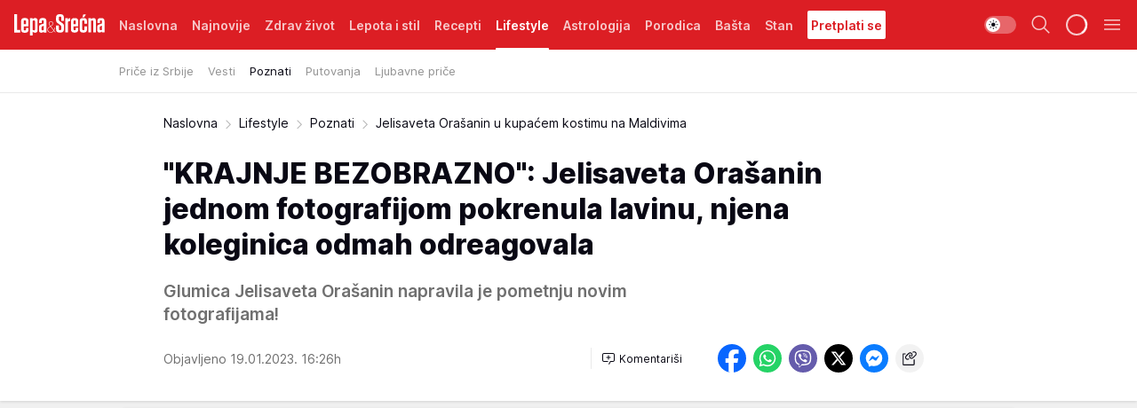

--- FILE ---
content_type: text/html; charset=utf-8
request_url: https://lepaisrecna.mondo.rs/Lifestyle/Poznati/a57817/Jelisaveta-Orasanin-u-kupacem-kostimu-na-Maldivima.html
body_size: 45460
content:
<!DOCTYPE html><html  lang="sr"><head><meta charset="utf-8"><meta name="viewport" content="width=device-width, initial-scale=1"><script type="importmap">{"imports":{"#entry":"/_nuxt/entry.BNmFYulo.js"}}</script><script data-cfasync="false">(function(w,d,s,l,i){w[l]=w[l]||[];w[l].push({'gtm.start':
            new Date().getTime(),event:'gtm.js'});var f=d.getElementsByTagName(s)[0],
            j=d.createElement(s),dl=l!='dataLayer'?'&l='+l:'';j.async=true;j.src=
            'https://www.googletagmanager.com/gtm.js?id='+i+dl;f.parentNode.insertBefore(j,f);
            })(window,document,'script','dataLayer','GTM-KTJZ78Z');</script><script>'use strict';(function(b,t,q,h,c,e,f,r,u,a,v,w,m,k,n,p,l){l=(d,g)=>{m=new URLSearchParams(q.search);m.has(d)?g=m.get(d):b[h]&&b[h].hasOwnProperty(d)&&(g=b[h][d]);return isNaN(+g)?g:+g};l('pjnx',!1)||(b[h]=b[h]||{},b[c]=b[c]||{},b[c][e]=b[c][e]||[],k=d=>{a.b[d]=performance.now();a.b[f](d)},n=(d,g)=>{for(;0<d.length;)g[f](d.shift())},p=()=>{a.p=b[c][e][f];b[c][e][f]=a.s[f].bind(a.s)},a=b["__"+h]={t:l('pjfsto',3E3),m:l('pjfstom',2),s:[()=>{k("s");b[c].pubads().setTargeting('pjpel',a.b)}],f:d=>{a.p&&
                (k('f'+d),b[c][e][f]=a.p,a.p=!1,n(a.s,b[c][e]))},g:()=>{a.p&&p();k('g');a.r=setTimeout(()=>a.f('t'),a.t+a.b.g*a.m)}},b[c][e].shift&&(n(b[c][e],a.s),a.b=[],b[c][e][f](()=>a.g()),p(),k('v'+r)))})(window,document,location,'pubjelly','googletag','cmd','push',4);</script><script src="https://pubjelly.nxjmp.com/a/main/pubjelly.js?key=na" async onerror="__pubjelly.f('e')"></script><link rel="canonical" href="https://lepaisrecna.mondo.rs/Lifestyle/Poznati/a57817/Jelisaveta-Orasanin-u-kupacem-kostimu-na-Maldivima.html"><script>var googletag = googletag || {}; googletag.cmd = googletag.cmd || [];</script><script src="https://securepubads.g.doubleclick.net/tag/js/gpt.js" async></script><title>Jelisaveta Orašanin u kupaćem kostimu na Maldivima | Lepa i srećna</title><script async data-cfasync="false">window.googletag=window.googletag||{},window.googletag.cmd=window.googletag.cmd||[];var packs=window.localStorage.getItem("df_packs"),packsParsed=packs&&JSON.parse(packs)||[];try{var a=window.localStorage.getItem("df_packsx"),s=a&&JSON.parse(a)||[];s.length&&(packsParsed=packsParsed.concat(s),packsParsed=Array.from(new Set(packsParsed)));var r,e=window.localStorage.getItem("df_packsy"),t=(e&&JSON.parse(e)||[]).map(function(a){return a.id});t.length&&(packsParsed=packsParsed.concat(t),packsParsed=Array.from(new Set(packsParsed)))}catch(d){}var standardPacks=window.localStorage.getItem("df_sp"),standardPacksParsed=standardPacks&&JSON.parse(standardPacks)||[];try{var g=window.localStorage.getItem("df_spx"),c=g&&JSON.parse(g)||[];c.length&&(standardPacksParsed=standardPacksParsed.concat(c),standardPacksParsed=Array.from(new Set(standardPacksParsed)));var o,n=window.localStorage.getItem("df_spy"),p=(n&&JSON.parse(n)||[]).map(function(a){return a.id});p.length&&(standardPacksParsed=standardPacksParsed.concat(p),standardPacksParsed=Array.from(new Set(standardPacksParsed)))}catch(P){}var platforms=window.localStorage.getItem("df_pl"),platformsParsed=platforms&&(JSON.parse(platforms)||[]);if(platformsParsed&&platformsParsed.length)for(var i=0;i<platformsParsed.length;i++)1===platformsParsed[i]&&packsParsed?window.googletag.cmd.push(function(){window.googletag.pubads().setTargeting("defractal",packsParsed)}):2===platformsParsed[i]&&packsParsed&&packsParsed.length?(window.midasWidgetTargeting=window.midasWidgetTargeting||{},window.midasWidgetTargeting.targetings=window.midasWidgetTargeting.targetings||[],window.midasWidgetTargeting.targetings.push({defractal:packsParsed})):3===platformsParsed[i]&&standardPacksParsed&&standardPacksParsed.length&&window.googletag.cmd.push(function(){window.googletag.pubads().setTargeting("defractal_sp",standardPacksParsed)});</script><script src="https://cdn.mediaoutcast.com/player/1.15.0/js/mov-init.min.js" async></script><script src="https://cdn.krakenoptimize.com/setup/get/b4ab4187-c3ec-42b6-339c-08d9d68e00ed" async body type="text/javascript" data-cfasync="false"></script><script src="https://cdn.defractal.com/scripts/defractal-4-00440012-D1D4-4414-8963-61E3A4E82A69.js" async></script><link rel="stylesheet" href="/_nuxt/entry.B-pAluDb.css" crossorigin><link rel="preload" as="font" href="https://static2lepaisrecna.mondo.rs/fonts/Inter.var.woff2" type="font/woff2" crossorigin><link rel="preload" as="font" href="https://static2lepaisrecna.mondo.rs/fonts/icomoon/icons.woff" type="font/woff" crossorigin><link rel="preload" as="image" href="https://static2lepaisrecna.mondo.rs/api/v3/images/592/1184/86609?ts=2021-01-08T23:50:06"><link rel="modulepreload" as="script" crossorigin href="/_nuxt/entry.BNmFYulo.js"><link rel="preload" as="fetch" fetchpriority="low" crossorigin="anonymous" href="/_nuxt/builds/meta/16597d59-a92e-4411-afea-0318d41ecd9a.json"><script data-cfasync="false">window.gdprAppliesGlobally=true;(function(){function n(e){if(!window.frames[e]){if(document.body&&document.body.firstChild){var t=document.body;var r=document.createElement("iframe");r.style.display="none";r.name=e;r.title=e;t.insertBefore(r,t.firstChild)}else{setTimeout(function(){n(e)},5)}}}function e(r,a,o,s,c){function e(e,t,r,n){if(typeof r!=="function"){return}if(!window[a]){window[a]=[]}var i=false;if(c){i=c(e,n,r)}if(!i){window[a].push({command:e,version:t,callback:r,parameter:n})}}e.stub=true;e.stubVersion=2;function t(n){if(!window[r]||window[r].stub!==true){return}if(!n.data){return}var i=typeof n.data==="string";var e;try{e=i?JSON.parse(n.data):n.data}catch(t){return}if(e[o]){var a=e[o];window[r](a.command,a.version,function(e,t){var r={};r[s]={returnValue:e,success:t,callId:a.callId};n.source.postMessage(i?JSON.stringify(r):r,"*")},a.parameter)}}const smt=window[r];if(typeof smt!=="function"){window[r]=e;if(window.addEventListener){window.addEventListener("message",t,false)}else{window.attachEvent("onmessage",t)}}}e("__uspapi","__uspapiBuffer","__uspapiCall","__uspapiReturn");n("__uspapiLocator");e("__tcfapi","__tcfapiBuffer","__tcfapiCall","__tcfapiReturn");n("__tcfapiLocator");(function(e){var t=document.createElement("link");t.rel="preconnect";t.as="script";var r=document.createElement("link");r.rel="dns-prefetch";r.as="script";var n=document.createElement("link");n.rel="preload";n.as="script";var i=document.createElement("script");i.id="spcloader";i.type="text/javascript";i["async"]=true;i.charset="utf-8";var a="https://sdk.privacy-center.org/"+e+"/loader.js?target="+document.location.hostname;if(window.didomiConfig&&window.didomiConfig.user){var o=window.didomiConfig.user;var s=o.country;var c=o.region;if(s){a=a+"&country="+s;if(c){a=a+"&region="+c}}}t.href="https://sdk.privacy-center.org/";r.href="https://sdk.privacy-center.org/";n.href=a;i.src=a;var d=document.getElementsByTagName("script")[0];d.parentNode.insertBefore(t,d);d.parentNode.insertBefore(r,d);d.parentNode.insertBefore(n,d);d.parentNode.insertBefore(i,d)})("82d80c84-586b-4519-bdef-240ed8c7f096")})();</script><script data-cfasync="false">function scrollDistance(i,n=66){if(!i||"function"!=typeof i)return;let e,o,t,d;window.addEventListener("scroll",function(l){o||(o=window.pageYOffset),window.clearTimeout(e),e=setTimeout(function(){t=window.pageYOffset,i(d=t-o,o,t),o=null,t=null,d=null},n)},!1)}window.didomiOnReady=window.didomiOnReady||[],window.didomiOnReady.push(function(i){i.notice.isVisible()&&scrollDistance(function(n){parseInt(Math.abs(n),10)>198&&i.notice.isVisible()&&i.setUserAgreeToAll()});if(i.notice.isVisible() && window.innerWidth <= 768){document.body.classList.remove("didomi-popup-open","didomi-popup-open-ios")}if(i.notice.isVisible()){document.querySelector(".didomi-popup").addEventListener("click", e=>{console.log(e)})}});</script><script>window.pp_gemius_identifier = 'bIFASxiRM8rmjoz_63nJyHa4zZ.NFo9OpNR56_cw08D.Q7';
                function gemius_pending(i) { window[i] = window[i] || function () { var x = window[i + '_pdata'] = window[i + '_pdata'] || []; x[x.length] = arguments; }; };
                gemius_pending('gemius_hit'); gemius_pending('gemius_event'); gemius_pending('gemius_init'); gemius_pending('pp_gemius_hit'); gemius_pending('pp_gemius_event'); gemius_pending('pp_gemius_init');
                (function (d, t) {
                    try {
                        var gt = d.createElement(t), s = d.getElementsByTagName(t)[0], l = 'http' + ((location.protocol == 'https:') ? 's' : ''); gt.setAttribute('async', 'async');
                        gt.setAttribute('defer', 'defer'); gt.src = l + '://gars.hit.gemius.pl/xgemius.js'; s.parentNode.insertBefore(gt, s);
                    } catch (e) { }
                })(document, 'script');</script><meta name="title" content="&quot;KRAJNJE BEZOBRAZNO&quot;: Jelisaveta Orašanin jednom fotografijom pokrenula lavinu, njena koleginica odmah odreagovala "><meta hid="description" name="description" content="Jelisaveta Orašanin pokazala je izvajano telo u kupaćem kostimu i izazvala oduševljenje. "><meta hid="robots" property="robots" content="max-image-preview:large"><meta hid="og:type" property="og:type" content="website"><meta hid="og:title" property="og:title" content="&quot;KRAJNJE BEZOBRAZNO&quot;: Jelisaveta Orašanin jednom fotografijom pokrenula lavinu, njena koleginica odmah odreagovala "><meta hid="og:description" property="og:description" content="Glumica Jelisaveta Orašanin napravila je pometnju novim fotografijama!"><meta hid="og:image" property="og:image" content="https://static2lepaisrecna.mondo.rs/Picture/86609/jpeg/jelisaveta-orasanin.jpg?ts=2021-01-08T23:50:06"><meta hid="og:url" property="og:url" content="https://lepaisrecna.mondo.rs/Lifestyle/Poznati/a57817/Jelisaveta-Orasanin-u-kupacem-kostimu-na-Maldivima.html"><meta hid="twitter:card" name="twitter:card" content="summary_large_image"><meta hid="twitter:title" name="twitter:title" content="&quot;KRAJNJE BEZOBRAZNO&quot;: Jelisaveta Orašanin jednom fotografijom pokrenula lavinu, njena koleginica odmah odreagovala "><meta hid="twitter:description" name="twitter:description" content="Lepa i srećna"><meta hid="twitter:image" name="twitter:image" content="https://static2lepaisrecna.mondo.rs/Picture/86609/jpeg/jelisaveta-orasanin.jpg?ts=2021-01-08T23:50:06"><meta hid="twitter.url" name="twitter.url" content="https://lepaisrecna.mondo.rs/Lifestyle/Poznati/a57817/Jelisaveta-Orasanin-u-kupacem-kostimu-na-Maldivima.html"><link rel="icon" type="image/svg+xml" href="/favicons/lepaisrecna/icon.svg" sizes="any"><link rel="icon" type="image/png" href="/favicons/lepaisrecna/favicon-32x32.png" sizes="32x32"><link rel="icon" type="image/png" href="/favicons/lepaisrecna/favicon-128x128.png" sizes="128x128"><link rel="apple-touch-icon" type="image/png" href="/favicons/lepaisrecna/favicon-180x180.png" sizes="180x180"><link rel="icon" type="image/png" href="/favicons/lepaisrecna/favicon-192x192.png" sizes="192x192"><link rel="icon" type="image/png" href="/favicons/lepaisrecna/favicon-512x512.png" sizes="512x512"><link rel="alternate" hreflang="sr" href="https://lepaisrecna.mondo.rs/Lifestyle/Poznati/a57817/Jelisaveta-Orasanin-u-kupacem-kostimu-na-Maldivima.html"><link rel="alternate" type="application/rss+xml" title="RSS feed for Naslovna" href="https://lepaisrecna.mondo.rs/rss/1/Naslovna"><link rel="alternate" type="application/rss+xml" title="RSS feed for Zdrav život" href="https://lepaisrecna.mondo.rs/rss/15/Zdrav-zivot"><link rel="alternate" type="application/rss+xml" title="RSS feed for Lepota i stil" href="https://lepaisrecna.mondo.rs/rss/40/Lepota-i-stil"><link rel="alternate" type="application/rss+xml" title="RSS feed for Recepti" href="https://lepaisrecna.mondo.rs/rss/39/Recepti"><link rel="alternate" type="application/rss+xml" title="RSS feed for Lifestyle" href="https://lepaisrecna.mondo.rs/rss/43/Lifestyle"><link rel="alternate" type="application/rss+xml" title="RSS feed for Astrologija" href="https://lepaisrecna.mondo.rs/rss/96/Astrologija"><link rel="alternate" type="application/rss+xml" title="RSS feed for Porodica" href="https://lepaisrecna.mondo.rs/rss/30/Porodica"><link rel="alternate" type="application/rss+xml" title="RSS feed for Bašta" href="https://lepaisrecna.mondo.rs/rss/42/Basta"><link rel="alternate" type="application/rss+xml" title="RSS feed for Stan" href="https://lepaisrecna.mondo.rs/rss/41/Stan"><link rel="amphtml" href="https://lepaisrecna.mondo.rs/Lifestyle/Poznati/amp/a57817/Jelisaveta-Orasanin-u-kupacem-kostimu-na-Maldivima.html"><script type="application/ld+json">{
  "@context": "https://schema.org",
  "@graph": [
    {
      "@type": "NewsMediaOrganization",
      "@id": "https://lepaisrecna.mondo.rs/#publisher",
      "name": "lepaisrecna.rs",
      "url": "https://lepaisrecna.mondo.rs/",
      "sameAs": [
        "https://www.facebook.com/lepaisrecna.srbija",
        "https://www.instagram.com/lepaisrecna.rs/"
      ],
      "logo": {
        "@type": "ImageObject",
        "@id": "https://lepaisrecna.mondo.rs/#/schema/image/lepaisrecnars-logo",
        "url": "https://lepaisrecna.mondo.rs/Picture/2/png/lepaisrecna-logo-head.png",
        "width": 555,
        "height": 120,
        "caption": "lepaisrecna.rs Logo"
      },
      "image": {
        "@id": "https://lepaisrecna.mondo.rs/#/schema/image/lepaisrecnars-logo"
      }
    },
    {
      "@type": "WebSite",
      "@id": "https://lepaisrecna.mondo.rs/#/schema/website/lepaisrecnars",
      "url": "https://lepaisrecna.mondo.rs/",
      "name": "lepaisrecna.rs",
      "publisher": {
        "@id": "lepaisrecna.mondo.rs/#publisher"
      },
      "potentialAction": {
        "@type": "SearchAction",
        "target": "https://lepaisrecna.mondo.rs/search/1/1?q={search_term_string}",
        "query-input": "required name=search_term_string"
      }
    },
    {
      "@type": "WebPage",
      "@id": "https://lepaisrecna.mondo.rs/Lifestyle/Poznati/a57817/Jelisaveta-Orasanin-u-kupacem-kostimu-na-Maldivima.html",
      "url": "https://lepaisrecna.mondo.rs/Lifestyle/Poznati/a57817/Jelisaveta-Orasanin-u-kupacem-kostimu-na-Maldivima.html",
      "inLanguage": "hr",
      "breadcrumb": {
        "@id": "https://lepaisrecna.mondo.rs/Lifestyle/Poznati/a57817/Jelisaveta-Orasanin-u-kupacem-kostimu-na-Maldivima.html#/schema/breadcrumb/a57817"
      },
      "name": "Jelisaveta Orašanin u kupaćem kostimu na Maldivima | Lifestyle | Poznati",
      "isPartOf": {
        "@id": "https://lepaisrecna.mondo.rs#/schema/website/lepaisrecnars"
      },
      "datePublished": "2023-01-19T16:26:18+01:00",
      "dateModified": "2023-01-19T16:26:18+01:00",
      "description": "Jelisaveta Orašanin pokazala je izvajano telo u kupaćem kostimu i izazvala oduševljenje. "
    },
    {
      "@type": [
        "Article",
        "NewsArticle"
      ],
      "@id": "https://lepaisrecna.mondo.rs/Lifestyle/Poznati/a57817/Jelisaveta-Orasanin-u-kupacem-kostimu-na-Maldivima.html#/schema/article/a57817",
      "headline": "\"KRAJNJE BEZOBRAZNO\": Jelisaveta Orašanin jednom fotografijom pokrenula lavinu, njena koleginica odmah odreago",
      "description": "Jelisaveta Orašanin pokazala je izvajano telo u kupaćem kostimu i izazvala oduševljenje. ",
      "isPartOf": {
        "@id": "https://lepaisrecna.mondo.rs/Lifestyle/Poznati/a57817/Jelisaveta-Orasanin-u-kupacem-kostimu-na-Maldivima.html"
      },
      "mainEntityOfPage": {
        "@id": "https://lepaisrecna.mondo.rs/Lifestyle/Poznati/a57817/Jelisaveta-Orasanin-u-kupacem-kostimu-na-Maldivima.html"
      },
      "datePublished": "2023-01-19T16:26:18+01:00",
      "dateModified": "2023-01-19T16:26:18+01:00",
      "image": [
        {
          "@context": "http://schema.org",
          "@type": "ImageObject",
          "width": 1200,
          "height": 675,
          "description": "Jelisaveta Orašanin u kupaćem kostimu na Maldivima",
          "url": "https://static2lepaisrecna.mondo.rs/Picture/86609/jpeg/jelisaveta-orasanin.jpg?ts=2021-01-08T23:50:06"
        },
        {
          "@context": "http://schema.org",
          "@type": "ImageObject",
          "width": 1200,
          "height": 1200,
          "description": "Jelisaveta Orašanin u kupaćem kostimu na Maldivima",
          "url": "https://static2lepaisrecna.mondo.rs/MediumImage/86609/jpeg/jelisaveta-orasanin.jpg?ts=2021-01-08T23:50:06"
        },
        {
          "@context": "http://schema.org",
          "@type": "ImageObject",
          "width": 1200,
          "height": 900,
          "description": "Jelisaveta Orašanin u kupaćem kostimu na Maldivima",
          "url": "https://static2lepaisrecna.mondo.rs/Thumbnail/86609/jpeg/jelisaveta-orasanin.jpg?ts=2021-01-08T23:50:06"
        }
      ],
      "keywords": [
        "jelisaveta orašanin",
        "glumica",
        "maldivi",
        "izgled",
        "vitka linija",
        "trening",
        "komentari",
        "trbušnjaci"
      ],
      "author": [
        {
          "@type": "Person",
          "url": "https://lepaisrecna.mondo.rs/journalist123/Jovana-Kos",
          "name": "Jovana Kos"
        }
      ],
      "publisher": {
        "@id": "https://lepaisrecna.mondo.rs/#publisher"
      },
      "isAccessibleForFree": "True"
    },
    {
      "@type": "BreadcrumbList",
      "@id": "https://lepaisrecna.mondo.rs/Lifestyle/Poznati/a57817/Jelisaveta-Orasanin-u-kupacem-kostimu-na-Maldivima.html#/schema/breadcrumb/a57817",
      "itemListElement": [
        {
          "@type": "ListItem",
          "position": 1,
          "item": {
            "@type": "WebPage",
            "@id": "https://lepaisrecna.mondo.rs/Lifestyle",
            "url": "https://lepaisrecna.mondo.rs/Lifestyle",
            "name": "Lifestyle"
          }
        },
        {
          "@type": "ListItem",
          "position": 2,
          "item": {
            "@type": "WebPage",
            "@id": "https://lepaisrecna.mondo.rs/Lifestyle/Poznati",
            "url": "https://lepaisrecna.mondo.rs/Lifestyle/Poznati",
            "name": "Poznati"
          }
        },
        {
          "@type": "ListItem",
          "position": 3,
          "item": {
            "@id": "https://lepaisrecna.mondo.rs/Lifestyle/Poznati/a57817/Jelisaveta-Orasanin-u-kupacem-kostimu-na-Maldivima.html",
            "name": "Jelisaveta Orašanin u kupaćem kostimu na Maldivima | Lifestyle | Poznati"
          }
        }
      ]
    }
  ]
}</script><script type="module" src="/_nuxt/entry.BNmFYulo.js" crossorigin></script></head><body><div id="__nuxt"><div><div class="main light lepaisrecna page-has-submenu" style=""><!----><header class="header has-submenu"><div class="container"><div class="header__content_wrap"><div class="header__content"><div class="header-logo"><a href="/" class="" title="Lepa i srećna"><div class="header-logo__wrap"><svg class="logo-dimensions header-logo__image"><use xlink:href="/img/logo/lepaisrecna.svg?v=28112025#logo-light"></use></svg><span class="header-logo__span">Lepa i srećna</span></div></a></div><nav class="header-navigation"><div class="header-navigation__wrap"><ul class="header-navigation__list"><!--[--><li class="js_item_1 header-navigation__list-item"><a href="/" class="has-no-background"><span style=""><!----><span>Naslovna</span></span></a><!----></li><li class="js_item_140 header-navigation__list-item"><a href="/Najnovije" class="has-no-background"><span style=""><!----><span>Najnovije</span></span></a><!----></li><li class="js_item_15 header-navigation__list-item"><a href="/Zdrav-zivot" class="has-no-background"><span style=""><!----><span>Zdrav život</span></span></a><!----></li><li class="js_item_40 header-navigation__list-item"><a href="/Lepota-i-stil" class="has-no-background"><span style=""><!----><span>Lepota i stil</span></span></a><!----></li><li class="js_item_39 header-navigation__list-item"><a href="/Recepti" class="has-no-background"><span style=""><!----><span>Recepti</span></span></a><!----></li><li class="js_item_43 is-active header-navigation__list-item"><a href="/Lifestyle" class="has-no-background"><span style=""><!----><span>Lifestyle</span></span></a><nav class="header__subnavigation isArticle"><div class="header-subnavigation__wrap"><ul class="header-subnavigation__list"><!--[--><li class="js_item_103 header-subnavigation__list-item"><a href="/Lifestyle/Price-iz-Srbije" class="has-no-background"><span style=""><!----><span>Priče iz Srbije</span></span></a><!----></li><li class="js_item_93 header-subnavigation__list-item"><a href="/Lifestyle/Vesti" class="has-no-background"><span style=""><!----><span>Vesti</span></span></a><!----></li><li class="is-active js_item_94 header-subnavigation__list-item"><a href="/Lifestyle/Poznati" class="has-no-background"><span style=""><!----><span>Poznati</span></span></a><!----></li><li class="js_item_95 header-subnavigation__list-item"><a href="/Lifestyle/Putovanja" class="has-no-background"><span style=""><!----><span>Putovanja</span></span></a><!----></li><li class="js_item_102 header-subnavigation__list-item"><a href="/Lifestyle/Ljubavne-price" class="has-no-background"><span style=""><!----><span>Ljubavne priče</span></span></a><!----></li><!--]--></ul><span class="is-hidden header-navigation__list-item is-view-more"><span class="">Još</span> <i class="icon-overflow-menu--vertical view-more-icon" aria-hidden="true"></i><ul class="is-hidden header-subnavigation__children"><!--[--><!--]--></ul></span></div></nav></li><li class="js_item_96 header-navigation__list-item"><a href="/Astrologija" class="has-no-background"><span style=""><!----><span>Astrologija</span></span></a><!----></li><li class="js_item_30 header-navigation__list-item"><a href="/Porodica" class="has-no-background"><span style=""><!----><span>Porodica</span></span></a><!----></li><li class="js_item_42 header-navigation__list-item"><a href="/Basta" class="has-no-background"><span style=""><!----><span>Bašta</span></span></a><!----></li><li class="js_item_41 header-navigation__list-item"><a href="/Stan" class="has-no-background"><span style=""><!----><span>Stan</span></span></a><!----></li><li class="js_item_235 header-navigation__list-item"><a class="is-custom" href="https://lepaisrecna.mondo.rs/Lifestyle/Vesti/a66303/godisnja-pretplata-za-magazin-lepa-i-srecna.html" target="_blank" rel="noopener"><span style="background-color:#FFFFFF;color:#DC1E24;"><!----><span>Pretplati se</span></span></a><!----></li><!--]--></ul></div><span class="is-hidden header-navigation__list-item is-view-more">Još <i class="icon-overflow-menu--vertical view-more-icon" aria-hidden="true"></i><ul class="is-hidden header-subnavigation__children"><!--[--><!--]--></ul></span><!--[--><!--]--></nav><div class="header-extra"><div class="theme-toggle theme-toggle--light"><div class="icon-wrap icon-wrap_light"><i class="icon icon-light--filled" aria-hidden="true"></i></div><div class="icon-wrap icon-wrap_asleep"><i class="icon icon-asleep--filled" aria-hidden="true"></i></div></div><div class="header-extra__icon"><i class="icon-search" aria-hidden="true"></i><div class="header-search"><div class="header-search-wrap"><form><input type="text" class="input" placeholder=" Pretraži Lepa i srećna"><!----></form><div class="header-search__close"><i aria-hidden="true" class="icon icon-close"></i></div></div></div></div><div class="header-extra__icon" style="display:none;"><i class="icon-headphones-custom" aria-hidden="true"></i></div><!--[--><div class="header-extra__icon isSpinner"><div class="spinner" data-v-eba6742f></div></div><!--]--><div class="header-extra__icon" style="display:none;"><i class="icon-notification" aria-hidden="true"></i></div><div class="header-extra__icon header-extra__menu"><i class="icon-menu" aria-hidden="true"></i></div><div class="navigation-drawer" style="right:-100%;"><div class="navigation-drawer__header"><div class="navigation-drawer__logo"><svg class="navigation-drawer__logo_image"><use xlink:href="/img/logo/lepaisrecna.svg?v=28112025#logo-drawer-light"></use></svg></div><div class="navigation-drawer__close"><i class="icon-close" aria-hidden="true"></i></div></div><div class="navigation-drawer__tabs"><span class="is-active">Kategorije</span><span class="">Ostalo</span></div><!----><div class="navigation-drawer__footer"><ul class="social-menu__list"><!--[--><li class="social-menu__list-item"><a href="https://www.facebook.com/LepaiSrecna" target="_blank" rel="noopener" aria-label="Facebook"><i class="icon-logo--facebook social-menu__list-icon" aria-hidden="true"></i></a></li><li class="social-menu__list-item"><a href="https://twitter.com/LepaiSrecna" target="_blank" rel="noopener" aria-label="Twitter"><i class="icon-logo--twitter social-menu__list-icon" aria-hidden="true"></i></a></li><li class="social-menu__list-item"><a href="https://www.pinterest.com/LepaiSrecna/" target="_blank" rel="noopener" aria-label="Pinterest"><i class="icon-logo--pinterest social-menu__list-icon" aria-hidden="true"></i></a></li><li class="social-menu__list-item"><a href="https://www.instagram.com/lepaisrecna.rs/" target="_blank" rel="noopener" aria-label="Instagram"><i class="icon-logo--instagram social-menu__list-icon" aria-hidden="true"></i></a></li><li class="social-menu__list-item"><a href="https://www.youtube.com/channel/UCT6WQAasH23LoGAanOGPJvg" target="_blank" rel="noopener" aria-label="Youtube"><i class="icon-logo--youtube social-menu__list-icon" aria-hidden="true"></i></a></li><li class="social-menu__list-item"><a href="https://lepaisrecna.mondo.rs/rss-feed" target="_blank" rel="noopener" aria-label="RSS"><i class="icon-logo--rss social-menu__list-icon" aria-hidden="true"></i></a></li><!--]--></ul></div></div></div></div></div></div></header><!--[--><!--]--><div class="generic-page" data-v-b527da3b><div class="main-container wallpaper-helper" data-v-b527da3b data-v-fdf9347c><!--[--><!----><!--[--><div class="wallpaper-wrapper" data-v-fdf9347c><div class="container"><div id="wallpaper-left" class="wallpaper-left wallpaper-watch"></div><div id="wallpaper-right" class="wallpaper-right wallpaper-watch"></div></div></div><div class="main_wrapper" data-v-fdf9347c><div class="container" data-v-fdf9347c><div id="wallpaper-top" class="wallpaper-top"></div></div><div class="article-header" data-v-fdf9347c data-v-86095f06><div class="article-header-wrap" data-v-86095f06><div class="article-header-container" data-v-86095f06><div class="breadcrumbs-wrap" data-v-86095f06 data-v-77f0710d><div class="breadcrumbs" data-v-77f0710d><a href="/" class="breadcrumbs-link" data-v-77f0710d>Naslovna</a><!--[--><div class="breadcrumbs-icon-container" data-v-77f0710d><i class="icon-chevron--right" aria-hidden="true" data-v-77f0710d></i><a href="/Lifestyle" class="breadcrumbs-link" data-v-77f0710d>Lifestyle</a></div><div class="breadcrumbs-icon-container" data-v-77f0710d><i class="icon-chevron--right" aria-hidden="true" data-v-77f0710d></i><a href="/Lifestyle/Poznati" class="breadcrumbs-link" data-v-77f0710d>Poznati</a></div><div class="breadcrumbs-icon-container" data-v-77f0710d><i class="icon-chevron--right" aria-hidden="true" data-v-77f0710d></i><span class="breadcrumbs-title" data-v-77f0710d>Jelisaveta Orašanin u kupaćem kostimu na Maldivima</span></div><!--]--></div></div><div class="article-header-labels" data-v-86095f06 data-v-4f4997d9><!----><!----><!----><!----><!----></div><h1 class="article-header-title" data-v-86095f06>&quot;KRAJNJE BEZOBRAZNO&quot;: Jelisaveta Orašanin jednom fotografijom pokrenula lavinu, njena koleginica odmah odreagovala </h1><strong class="article-header-lead" data-v-86095f06>Glumica Jelisaveta Orašanin napravila je pometnju novim fotografijama!</strong><!----><!----><div class="article-header-author-share" data-v-86095f06><div class="article-header-author-comments" data-v-86095f06><div class="article-header-author-date" data-v-86095f06><!----><div class="article-header-date" datetime="2023-01-19T16:26:18" data-v-86095f06><time class="article-header-date-published" data-v-86095f06>Objavljeno 19.01.2023. 16:26h  </time><!----></div></div><div class="article-engagement-bar" data-v-86095f06 data-v-c0f3996a><div class="card-engagement-bar card-engagement-bar-wrap" data-v-c0f3996a><div class="card-engagement-bar__left"><!----><!----><!----><div role="button" class="btn"><!--[--><i class="icon-add-comment"></i><span class="text-add-comment">Komentariši</span><!--]--></div></div><!----></div></div></div><div class="article-exposed-share" data-v-86095f06 data-v-5d9026f4><div class="tooltip-box card-share-wrap" data-v-5d9026f4 data-v-2f96c82c><!--[--><!--[--><a role="button" class="tooltip-box__item facebook" data-v-2f96c82c><svg viewBox="0 0 32 32" class="icon facebook" data-v-2f96c82c><use xlink:href="/img/sprite-shares-02042025.svg#facebook-sign" data-v-2f96c82c></use></svg></a><!--]--><!--[--><a role="button" class="tooltip-box__item whatsapp" data-v-2f96c82c><svg viewBox="0 0 24 24" class="icon whatsapp" data-v-2f96c82c><use xlink:href="/img/sprite-shares-02042025.svg#whatsapp" data-v-2f96c82c></use></svg></a><!--]--><!--[--><a role="button" class="tooltip-box__item viber" data-v-2f96c82c><svg viewBox="0 0 24 24" class="icon viber" data-v-2f96c82c><use xlink:href="/img/sprite-shares-02042025.svg#viber" data-v-2f96c82c></use></svg></a><!--]--><!--[--><a role="button" class="tooltip-box__item twitter" data-v-2f96c82c><svg viewBox="0 0 24 24" class="icon twitter" data-v-2f96c82c><use xlink:href="/img/sprite-shares-02042025.svg#twitter" data-v-2f96c82c></use></svg></a><!--]--><!--[--><a role="button" class="tooltip-box__item messenger" data-v-2f96c82c><svg viewBox="0 0 24 24" class="icon messenger" data-v-2f96c82c><use xlink:href="/img/sprite-shares-02042025.svg#messenger" data-v-2f96c82c></use></svg></a><!--]--><!--]--><a role="button" class="tooltip-box__item copy-link" data-v-2f96c82c><svg viewBox="0 0 24 24" class="icon copy-link" data-v-2f96c82c><use xlink:href="/img/sprite-shares-02042025.svg#copy--link-adapted" data-v-2f96c82c></use></svg></a></div></div></div></div></div></div><div class="container" data-v-fdf9347c><!--[--><!--[--><!----><!--]--><!--[--><div class="container placeholder250px gptArticleTop" data-v-fdf9347c><div class="gpt-ad-banner"><div position="0" lazy="false"></div></div></div><!--]--><!--[--><div class="article-main" data-v-fdf9347c><div class="is-main article-content with-sidebar" data-v-1df6af20><div class="full-width" data-v-1df6af20><div class="sticky-scroll-container isSticky" data-v-1df6af20><!--[--><!--[--><div class="generic-component" data-v-1df6af20 data-v-a6cdc878><article class="" data-v-a6cdc878><div class="article-big-image" is-storytelling="false" data-v-896fd29b><figure class="big-image-container" data-v-896fd29b><div class="card-image-container" style="" data-v-896fd29b data-v-ecf0a92a><picture class="" data-v-ecf0a92a><!--[--><source media="(max-width: 1023px)" srcset="https://static2lepaisrecna.mondo.rs/api/v3/images/960/1920/86609?ts=2021-01-08T23:50:06,
https://static2lepaisrecna.mondo.rs/api/v3/images/960/1920/86609?ts=2021-01-08T23:50:06 1.5x" data-v-ecf0a92a><source media="(min-width: 1024px)" srcset="https://static2lepaisrecna.mondo.rs/api/v3/images/960/1920/86609?ts=2021-01-08T23:50:06" data-v-ecf0a92a><!--]--><img src="https://static2lepaisrecna.mondo.rs/api/v3/images/960/1920/86609?ts=2021-01-08T23:50:06" srcset="https://static2lepaisrecna.mondo.rs/api/v3/images/960/1920/86609?ts=2021-01-08T23:50:06,
https://static2lepaisrecna.mondo.rs/api/v3/images/960/1920/86609?ts=2021-01-08T23:50:06 1.5x" alt="Jelisaveta Orašanin u kupaćem kostimu na Maldivima" class="" style="" data-v-ecf0a92a></picture></div><figcaption class="big-image-source" data-v-896fd29b><!----><span class="big-image-source-copy" data-v-896fd29b>Foto:&nbsp;ATA Images/Antonio Ahel</span></figcaption></figure></div><!----><div class="article-body"><!----><!----><!--[--><!--[--><div class="container" document-template="NewsArticle"></div><!----><!--]--><!--[--><div class="article-rte" document-template="NewsArticle"> <p><a href="https://lepaisrecna.mondo.rs/tag3630/Jelisaveta-Orasanin/1" target="_blank">Jelisaveta Orašanin</a> hladne zimske dane zamenila je visokim temperaturama - otputovala je na Maldive, gde sa porodicom i prijateljima uživa u odmoru. Poznato je da glumica i <a href="https://lepaisrecna.mondo.rs/Lifestyle/Poznati/a53359/Ljubavna-prica-Jelisavete-Orasanin-i-Milosa-Teodosica.html" target="_blank">supruga košarkaša Miloša Teodosića</a> i te kako <a href="https://lepaisrecna.mondo.rs/Lifestyle/Poznati/a54288/Jelisaveta-Orasanin-odusevila-izgledom-u-kupacem-kostimu.html" target="_blank">vodi računa o svom izgledu</a>, a da su se zdrava ishrana i redovni treninzi isplatili dokazala je prizorima sa ove egzotične destinacije.</p> </div><!----><!--]--><!--[--><div class="article-ad inText-banner-wrapper" document-template="NewsArticle"><!--[--><div class="container placeholder250px"><div class="gpt-ad-banner"><div position="1" lazy="false"></div></div></div><!--]--><!----></div><!----><!--]--><!--[--><div class="article-rte paragrafNumber_2" document-template="NewsArticle"> <p>Jelisaveta je pozirala u kupaćem kostimu, a već posle prve fotografije društvene mreže su se usijale od komentara. Trbušnjaci i izvajane noge glumice su u prvom planu, a ni obožavaoci ni javne ličnosti nisu krili oduševljenje njenim izgledom.</p> </div><!----><!--]--><!--[--><div class="article-ad" document-template="NewsArticle"><!----><div class="midas-intext"><div id="midasWidget__11623"></div></div></div><!----><!--]--><!--[--><div class="lazy-component" document-template="NewsArticle" data-v-e90a9659><!----></div><!----><!--]--><!--[--><div class="article-rte paragrafNumber_3" document-template="NewsArticle"> <p><strong>"Ma, kako izgledaš"</strong>, napisala je glumica Dragana Mićalović, dok se voditeljka Marija Kilibarda nadovezala komentarom: <strong>"Ko se ovde porađao? Halo, halo"</strong>, aludirajući na to da je Jelisaveta rodila dvoje dece.</p> </div><!----><!--]--><!--[--><div class="article-rte" document-template="NewsArticle"> <p><strong>"Zgodnice i lepotice"</strong>, poručila joj je starija koleginica Danica Maksimović, a <strong>glumica Miljana Gavrilović uz smajlije je poručila Jelisaveti: "Krajnje bezobrazno".</strong></p> </div><!----><!--]--><!--[--><div class="article-rte" document-template="NewsArticle"> <p>Jelisaveta Orašanin svojevremeno je ispričala da, kada je reč o fizičkoj aktivnosti, <strong>najčešće praktikuje "reformer pilates".</strong></p> </div><!----><!--]--><!--[--><div class="lazy-component" document-template="NewsArticle" data-v-e90a9659><!----></div><!----><!--]--><!--[--><div class="article-rte" document-template="NewsArticle"> <p>"Ova rekreacija <strong>savršeno oblikuje telo, potpomaže koncentraciju, topi kilograme, ali i uspostavlja unutrašnji balans</strong>, što je meni preko potrebno. Moj trening <strong>podjednako opterećuje obe strane tela i celokupnu muskulaturu, čime se kalorije brže tope, a telo savršenije oblikuje</strong>", rekla je jednom prilikom, te istakla da nikada nije praktikovala dijete, već da je uz pomoć nutricionistkinje formirala jelovnik koji odgovara njenim potrebama. </p> </div><!----><!--]--><!--[--><div class="article-rte" document-template="NewsArticle"> <p>"Zahvaljujući nutricionistkinji, brže sam došla do zdravijeg načina života i ishrane. <strong>Jelovnik, pre svega, baziram na povrću bogatom vlaknima, a uz to, unosim i složene ugljene hidrate i proteine</strong>", objasnila je glumica tada i naglasila da su za njenu vitku liniju zaslužni i ćerka Petra i sin Bogdan.</p> </div><!----><!--]--><!--[--><div class="article-rte" document-template="NewsArticle"> <p>"<strong>Deca su moja teretana i privatni treneri.</strong> Kada sam s njima ne sedam, i sigurna sam da to utiče na kilažu", rekla je Jelisaveta, koja sa porodicom živi u Bolonji, gde njen suprug ima profesionalni angažman.</p> </div><!----><!--]--><!--[--><div class="article-rte" document-template="NewsArticle"> <p>Još fotografija Jelisavete Orašanin pogledajte u galeriji ispod.</p> </div><!----><!--]--><!--[--><div class="article-gallery dark" data-v-6c7b2ac5><!--[--><div class="gallery-block" id="gallery4655" data-v-6c7b2ac5><figure class="gallery-block__large" data-v-6c7b2ac5><div class="card-image-container" data-v-6c7b2ac5 data-v-ecf0a92a><picture class="" data-v-ecf0a92a><!--[--><source media="(max-width: 1023px)" srcset="https://static2lepaisrecna.mondo.rs/api/v3/images/960/1920/118854?ts=2022-02-23T10:26:14" data-v-ecf0a92a><source media="(min-width: 1024px)" srcset="https://static2lepaisrecna.mondo.rs/api/v3/images/960/1920/118854?ts=2022-02-23T10:26:14" data-v-ecf0a92a><!--]--><img src="https://static2lepaisrecna.mondo.rs/api/v3/images/960/1920/118854?ts=2022-02-23T10:26:14" srcset="https://static2lepaisrecna.mondo.rs/api/v3/images/960/1920/118854?ts=2022-02-23T10:26:14" alt="Jelisaveta Orašanin u kupaćem kostimu na Maldivima" class="" loading="lazy" style="" data-v-ecf0a92a></picture></div><div class="card-label card-label-wrap card-label-wrap has-icon is-photo" data-v-6c7b2ac5 data-v-d3a173a3><!----><i class="icon-camera" data-v-d3a173a3></i><span class="label-text" data-v-d3a173a3>1/5</span></div></figure><div class="gallery-block__right" data-v-6c7b2ac5><figure class="gallery-block__small" data-v-6c7b2ac5><div class="card-image-container" data-v-6c7b2ac5 data-v-ecf0a92a><picture class="" data-v-ecf0a92a><!--[--><source media="(max-width: 1023px)" srcset="https://static2lepaisrecna.mondo.rs/api/v3/images/960/1920/118858?ts=2022-01-24T09:47:08" data-v-ecf0a92a><source media="(min-width: 1024px)" srcset="https://static2lepaisrecna.mondo.rs/api/v3/images/960/1920/118858?ts=2022-01-24T09:47:08" data-v-ecf0a92a><!--]--><img src="https://static2lepaisrecna.mondo.rs/api/v3/images/960/1920/118858?ts=2022-01-24T09:47:08" srcset="https://static2lepaisrecna.mondo.rs/api/v3/images/960/1920/118858?ts=2022-01-24T09:47:08" alt="jelisaveta orasanin 6.jpg" class="" loading="lazy" style="" data-v-ecf0a92a></picture></div></figure><figure class="gallery-block__small" data-v-6c7b2ac5><div class="card-image-container" data-v-6c7b2ac5 data-v-ecf0a92a><picture class="" data-v-ecf0a92a><!--[--><source media="(max-width: 1023px)" srcset="https://static2lepaisrecna.mondo.rs/api/v3/images/960/1920/118855?ts=2022-01-24T09:36:38" data-v-ecf0a92a><source media="(min-width: 1024px)" srcset="https://static2lepaisrecna.mondo.rs/api/v3/images/960/1920/118855?ts=2022-01-24T09:36:38" data-v-ecf0a92a><!--]--><img src="https://static2lepaisrecna.mondo.rs/api/v3/images/960/1920/118855?ts=2022-01-24T09:36:38" srcset="https://static2lepaisrecna.mondo.rs/api/v3/images/960/1920/118855?ts=2022-01-24T09:36:38" alt="jelisaveta orasanin 5.jpg" class="" loading="lazy" style="" data-v-ecf0a92a></picture></div></figure><div class="gallery-block__small" data-v-6c7b2ac5><figure class="gallery-block__small is-background-image" data-v-6c7b2ac5><div class="card-image-container" data-v-6c7b2ac5 data-v-ecf0a92a><picture class="" data-v-ecf0a92a><!--[--><source media="(max-width: 1023px)" srcset="https://static2lepaisrecna.mondo.rs/api/v3/images/960/1920/118857?ts=2022-01-24T09:36:38" data-v-ecf0a92a><source media="(min-width: 1024px)" srcset="https://static2lepaisrecna.mondo.rs/api/v3/images/960/1920/118857?ts=2022-01-24T09:36:38" data-v-ecf0a92a><!--]--><img src="https://static2lepaisrecna.mondo.rs/api/v3/images/960/1920/118857?ts=2022-01-24T09:36:38" srcset="https://static2lepaisrecna.mondo.rs/api/v3/images/960/1920/118857?ts=2022-01-24T09:36:38" alt="jelisaveta orasanin 3.jpg" class="" loading="lazy" style="" data-v-ecf0a92a></picture></div></figure><span class="btn btn--prim-alt-sec" data-v-6c7b2ac5>Pogledaj fotogaleriju</span></div></div></div><span class="gallery-block__desc" data-v-6c7b2ac5><!--[-->Da li je Jelisaveta Orašanin ugradila silikone? <!--]--><span data-v-6c7b2ac5>Foto:&nbsp;Instagram / jagodenamagli</span></span><!----><!--]--></div><!----><!--]--><!--[--><div class="article-rte" document-template="NewsArticle"> <p>Svet poznatih nadohvat ruke. Sve goruće teme, aktuelna dešavanja i najsočniji tračevi na jednom mestu. Pridruži se Viber zajednici <a href="https://invite.viber.com/?g2=AQAhZNP9q8tG805W8cmNYuUBRy4Ru7jI6INdGA8IejppGMQVkddAIXz%2FSgayfF5e&lang=en" target="_blank">ŽIVOT POZNATIH</a> i budi u toku svakog dana!</p> </div><!----><!--]--><!--[--><div class="article-rte" document-template="NewsArticle"> <p>Tekst: Lepa&Srećna</p> </div><!----><!--]--><!--]--><!----><!----></div><!----><!----></article></div><!--]--><!--[--><div class="generic-component" data-v-1df6af20 data-v-a6cdc878><div class="article-progression" data-v-a6cdc878 data-v-d6eb61a3><a href="/Lifestyle/Poznati/a57818/Biljana-Secivanovic-ima-brvnaru-u-Mrcajevcima.html" class="article-progression__link" data-v-d6eb61a3><span class="arrow is-left" data-v-d6eb61a3></span>Prethodna vest</a><a href="/Lifestyle/Poznati/a57815/Moderna-verzija-popularne-pesme-Vejte-snegovi-u-izvedbi-Lene-Kovacevic.html" class="article-progression__link" data-v-d6eb61a3><span class="arrow is-right" data-v-d6eb61a3></span>Sledeća vest</a></div></div><!--]--><!--[--><div class="generic-component" data-v-1df6af20 data-v-a6cdc878><section class="article-tags" data-v-a6cdc878 data-v-0c543b8f><div class="article-tags__title" data-v-0c543b8f>Tagovi</div><ul class="article-tags__list" data-v-0c543b8f><!--[--><li class="article-tags__tag" data-v-0c543b8f><a href="/tag3630/Jelisaveta-Orasanin/1" class="article-tags__tag-link" data-v-0c543b8f>Jelisaveta Orašanin</a></li><li class="article-tags__tag" data-v-0c543b8f><a href="/tag4295/Glumica/1" class="article-tags__tag-link" data-v-0c543b8f>Glumica</a></li><li class="article-tags__tag" data-v-0c543b8f><a href="/tag22274/Maldivi/1" class="article-tags__tag-link" data-v-0c543b8f>Maldivi</a></li><li class="article-tags__tag" data-v-0c543b8f><a href="/tag9110/Izgled/1" class="article-tags__tag-link" data-v-0c543b8f>Izgled</a></li><li class="article-tags__tag" data-v-0c543b8f><a href="/tag10074/Vitka-linija/1" class="article-tags__tag-link" data-v-0c543b8f>Vitka linija</a></li><li class="article-tags__tag" data-v-0c543b8f><a href="/tag4165/Trening/1" class="article-tags__tag-link" data-v-0c543b8f>Trening</a></li><li class="article-tags__tag" data-v-0c543b8f><a href="/tag32951/komentari/1" class="article-tags__tag-link" data-v-0c543b8f>komentari</a></li><li class="article-tags__tag" data-v-0c543b8f><a href="/tag9612/Trbusnjaci/1" class="article-tags__tag-link" data-v-0c543b8f>Trbušnjaci</a></li><!--]--></ul></section></div><!--]--><!--[--><div class="generic-component" data-v-1df6af20 data-v-a6cdc878><section class="article-communities" data-v-a6cdc878 data-v-5bc7a5a9><div class="article-communities-header" data-v-5bc7a5a9><span class="article-communities-title" data-v-5bc7a5a9>Budi deo Lepa i srećna zajednice.</span></div><ul class="article-communities-list" data-v-5bc7a5a9><!--[--><li class="article-communities-list-item" data-v-5bc7a5a9><a href="https://www.instagram.com/lepaisrecna.rs/" target="_blank" rel="noopener" aria-label="Instagram" class="instagram" data-v-5bc7a5a9><svg viewBox="0 0 24 24" class="icon" data-v-5bc7a5a9><use xlink:href="/img/sprite-shares-02042025.svg#instagram" data-v-5bc7a5a9></use></svg><span class="article-communities-list-item-name" data-v-5bc7a5a9>Instagram</span></a></li><li class="article-communities-list-item" data-v-5bc7a5a9><a href="https://www.facebook.com/LepaiSrecna" target="_blank" rel="noopener" aria-label="Facebook" class="facebook" data-v-5bc7a5a9><svg viewBox="0 0 24 24" class="icon" data-v-5bc7a5a9><use xlink:href="/img/sprite-shares-02042025.svg#facebook-monochrome" data-v-5bc7a5a9></use></svg><span class="article-communities-list-item-name" data-v-5bc7a5a9>Facebook</span></a></li><li class="article-communities-list-item" data-v-5bc7a5a9><a href="https://twitter.com/LepaiSrecna" target="_blank" rel="noopener" aria-label="Twitter" class="twitter" data-v-5bc7a5a9><svg viewBox="0 0 24 24" class="icon" data-v-5bc7a5a9><use xlink:href="/img/sprite-shares-02042025.svg#twitter" data-v-5bc7a5a9></use></svg><span class="article-communities-list-item-name" data-v-5bc7a5a9>Twitter</span></a></li><!--]--></ul></section></div><!--]--><!--[--><div class="generic-component isSticky isBottom" data-v-1df6af20 data-v-a6cdc878><div class="article-engagement-bar" data-v-a6cdc878 data-v-c0f3996a><div class="card-engagement-bar card-engagement-bar-wrap" data-v-c0f3996a><div class="card-engagement-bar__left"><div role="button" class="btn"><i class="icon-thumbs-up"></i><!----><!----><!----><!--[-->Reaguj<!--]--></div><!----><div class="card-divider card-divider-wrap"></div><div role="button" class="btn"><!--[--><i class="icon-add-comment"></i><span class="text-add-comment">Komentariši</span><!--]--></div></div><div class="inArticle card-engagement-bar__right"><div class="card-divider card-divider-wrap"></div><span role="button" aria-label="share" class="btn--round"><i class="icon-share"></i></span><!----></div></div></div></div><!--]--><!--]--></div></div></div><aside class="article-sidebar" data-v-1d5f7d48><div class="scroll-reference-start isSticky" data-v-1d5f7d48><!--[--><div class="generic-component" data-v-1d5f7d48 data-v-a6cdc878><div class="container placeholder600px" data-v-a6cdc878><div class="gpt-ad-banner"><div position="0" lazy="false"></div></div></div></div><div class="generic-component" data-v-1d5f7d48 data-v-a6cdc878><div class="external-articles__widget" data-v-a6cdc878 data-v-c0606b18><div class="card-header card-header-wrap card-header-wrap" data-v-c0606b18 data-v-57c342d2><figure class="card-header__sponsor" data-v-57c342d2><img src="https://static2.mondo.rs/api/v3/staticimages/mondo-at-kurir-dark@3x.png?ts=2024-08-05T01:41:01" alt="" class="is-dark" loading="lazy" data-v-57c342d2><img src="https://static2.mondo.rs/api/v3/staticimages/mondo-at-kurir-light@3x.png?ts=2025-02-25T17:10:32" alt="" class="is-light" loading="lazy" data-v-57c342d2></figure><span class="card-header__title" data-v-57c342d2></span><a href="https://mondo.rs/?utm_source=lepa_i_srecna&amp;utm_medium=mondo_widget" target="_blank" rel="noopener noreferrer" class="card-header__icon" aria-label="Saznaj više" data-v-57c342d2><i class="icon-arrow--right" data-v-57c342d2></i></a></div><div class="external-articles__list" data-v-c0606b18><!--[--><!--[--><a href="https://mondo.rs/Magazin/Stil/a2172680/tamara-vucic-zasijala-na-doceku-srpske-nove-godine.html?utm_source=lepa_i_srecna&amp;utm_medium=mondo_widget" target="_blank" class="external-articles__item" data-v-c0606b18><span class="external-articles__image" data-v-c0606b18><figure data-v-c0606b18><div class="card-image-container" data-v-c0606b18 data-v-ecf0a92a><img srcset="https://static2.mondo.rs/api/v3/images/396/792/1608095?ts=2026-01-14T14:08:57" alt="Tamara Vučić zasijala na dočeku srpske Nove godine" class="" loading="lazy" data-v-ecf0a92a></div></figure></span><div class="external-articles__title" data-v-c0606b18>Tamara Vučić zasijala na dočeku srpske Nove godine: Jedan detalj oduzima dah, iste cipele nosi Melanija Tramp</div></a><div class="external-articles__divider" data-v-c0606b18></div><!--]--><!--[--><a href="https://mondo.rs/Zabava/Zvezde-i-tracevi/a2172562/seka-aleksic-pruzila-podrsku-ani-bekuti-nakon-incidenta-u-cacku.html?utm_source=lepa_i_srecna&amp;utm_medium=mondo_widget" target="_blank" class="external-articles__item" data-v-c0606b18><span class="external-articles__image" data-v-c0606b18><figure data-v-c0606b18><div class="card-image-container" data-v-c0606b18 data-v-ecf0a92a><img srcset="https://static2.mondo.rs/api/v3/images/212/424/1608048?ts=2026-01-14T11:10:41,
https://static2.mondo.rs/api/v3/images/212/424/1608048?ts=2026-01-14T11:10:41 1.5x" alt="Kruzic 16x9 copy.jpg" class="" loading="lazy" data-v-ecf0a92a></div></figure></span><div class="external-articles__title" data-v-c0606b18>Seka javno rekla svoje mišljenje nakon incidenta u Čačku: Anu Bekutu gađali na bini, evo šta je poručila</div></a><div class="external-articles__divider" data-v-c0606b18></div><!--]--><!--[--><a href="https://mondo.rs/Magazin/Zdravlje/a2172188/simptomi-metastaza-u-kostima-koje-ima-vedrana-rudan.html?utm_source=lepa_i_srecna&amp;utm_medium=mondo_widget" target="_blank" class="external-articles__item" data-v-c0606b18><span class="external-articles__image" data-v-c0606b18><figure data-v-c0606b18><div class="card-image-container" data-v-c0606b18 data-v-ecf0a92a><img srcset="https://static2.mondo.rs/api/v3/images/212/424/1607810?ts=2026-01-13T14:10:23,
https://static2.mondo.rs/api/v3/images/212/424/1607810?ts=2026-01-13T14:10:23 1.5x" alt="Rudan (2) copy.jpg" class="" loading="lazy" data-v-ecf0a92a></div></figure></span><div class="external-articles__title" data-v-c0606b18>Rak je stigao do kostiju: Vedrana Rudan otkrila da ima metastaze, ovo su simptomi iscrpljujuće borbe</div></a><!----><!--]--><!--]--></div></div></div><div class="generic-component" data-v-1d5f7d48 data-v-a6cdc878><div class="b-plus-c-list" data-v-a6cdc878><div class="b-plus-c-feed"><div class="news-feed" data-v-8cf1da25><!--[--><div class="card-header card-header-wrap card-header-wrap" data-v-8cf1da25 data-v-57c342d2><!----><span class="card-header__title" data-v-57c342d2>Najnovije </span><a href="/Najnovije" class="card-header__icon" data-v-57c342d2><i class="icon-arrow--right" data-v-57c342d2></i></a></div><!--]--><div class="" data-v-8cf1da25><!--[--><!--[--><!----><div class="feed-list-item" data-v-8cf1da25><div class="card-divider card-divider-wrap card-divider" data-v-8cf1da25 data-v-49e31b96></div><div class="card card-wrap type-news-card-b" is-archive-date="false" data-v-8cf1da25 data-v-1d907dfe><a href="/Astrologija/Dnevni-horoskop/a73279/dnevni-horoskop-za-17-januar-2026.html" class="card-link" rel="rel"><!--[--><!--[--><!--]--><!--[--><div class="card-labels-wrap" data-v-1d907dfe><div class="card-labels" data-v-1d907dfe data-v-6ed27fdc><!----><!----><!----><!----><!----><!----><!----><!----><div class="is-secondary card-label card-label-wrap" data-v-6ed27fdc data-v-d3a173a3><!----><!----><span class="label-text" data-v-d3a173a3>Dnevni horoskop</span></div><div class="is-secondary-alt card-label card-label-wrap" data-v-6ed27fdc data-v-d3a173a3><!----><!----><span class="label-text" data-v-d3a173a3>Pre 12 h</span></div><!----></div></div><!--]--><div class="card-title"><!--[--><!--]--><!--[--><!----><h2 class="title isTitleLighter" data-v-1d907dfe>Dnevni horoskop za 17. januar 2026: Blizanci dobijaju vest, Lavovi privlače poglede, a vi?</h2><!----><!----><!----><!--]--></div><!--[--><div class="card-multimedia__content" data-v-1d907dfe><div class="card-labels" data-v-1d907dfe data-v-6ed27fdc><!----><!----><!----><!----><!----><!----><!----><!----><!----><!----><!----></div><div class="card-multimedia card-multimedia-wrap" data-v-1d907dfe data-v-78850fa8><!--[--><!--[--><figure class="" data-v-78850fa8><div class="card-image-container" data-v-78850fa8 data-v-ecf0a92a><picture class="" data-v-ecf0a92a><!--[--><source media="(max-width: 1023px)" srcset="https://static2lepaisrecna.mondo.rs/api/v3/images/428/856/172949?ts=2025-10-23T11:46:14,
https://static2lepaisrecna.mondo.rs/api/v3/images/592/1184/172949?ts=2025-10-23T11:46:14 1.5x" data-v-ecf0a92a><source media="(min-width: 1024px)" srcset="https://static2lepaisrecna.mondo.rs/api/v3/images/324/648/172949?ts=2025-10-23T11:46:14" data-v-ecf0a92a><!--]--><img src="https://static2lepaisrecna.mondo.rs/api/v3/images/428/856/172949?ts=2025-10-23T11:46:14" srcset="https://static2lepaisrecna.mondo.rs/api/v3/images/428/856/172949?ts=2025-10-23T11:46:14,
https://static2lepaisrecna.mondo.rs/api/v3/images/592/1184/172949?ts=2025-10-23T11:46:14 1.5x" alt="Horoskop" class="" loading="lazy" style="" data-v-ecf0a92a></picture></div><div class="multimedia-icon-wrapper" data-v-78850fa8><!----><!----></div><!----></figure><!--]--><!--]--></div></div><!--]--><!--[--><!--]--><!--[--><!--]--><div class="card-related-articles"><!--[--><!--]--></div><!--[--><!--]--><!--[--><!--]--><!--[--><div class="card-engagement-bar card-engagement-bar-wrap"><div class="card-engagement-bar__left"><div role="button" class="btn"><i class="icon-thumbs-up"></i><!----><!----><!----><!--[-->Reaguj<!--]--></div><!----><div class="card-divider card-divider-wrap"></div><div role="button" class="btn"><!--[--><i class="icon-add-comment"></i><span class="text-add-comment">Komentariši</span><!--]--></div></div><div class="card-engagement-bar__right"><div class="card-divider card-divider-wrap"></div><span role="button" aria-label="share" class="btn--round"><i class="icon-share"></i></span><!----></div></div><!--]--><!--]--></a><!--[--><!--]--><!----></div></div><!--[--><!----><!--]--><!--]--><!--[--><!----><div class="feed-list-item" data-v-8cf1da25><div class="card-divider card-divider-wrap card-divider" data-v-8cf1da25 data-v-49e31b96></div><div class="card card-wrap type-news-card-c" is-archive-date="false" data-v-8cf1da25 data-v-28e672be><a href="/Lifestyle/Vesti/a73278/novi-broj-magazina-lepa-srecna-za-februar-2026.html" class="card-link" rel="rel"><!--[--><!--[--><!--]--><div class="card-content"><div class="card-text-content"><!--[--><div class="card-labels-wrap" data-v-28e672be><div class="card-labels" data-v-28e672be data-v-6ed27fdc><!----><!----><!----><!----><!----><!----><!----><!----><div class="is-secondary card-label card-label-wrap" data-v-6ed27fdc data-v-d3a173a3><!----><!----><span class="label-text" data-v-d3a173a3>Vesti</span></div><div class="is-secondary-alt card-label card-label-wrap" data-v-6ed27fdc data-v-d3a173a3><!----><!----><span class="label-text" data-v-d3a173a3>Pre 12 h</span></div><!----></div></div><!--]--><!--[--><div class="card-title" data-v-28e672be><!----><h2 class="title isTitleLighter" data-v-28e672be>Birajte ljubav! Novi broj magazina Lepa&amp;Srećna na kioscima je od 17. januara</h2></div><!--]--><!--[--><!--]--><!--[--><!--]--><!----></div><!--[--><div class="card-multimedia__content" data-v-28e672be><!----><div class="card-multimedia card-multimedia-wrap is-sidebar" is-small="true" data-v-28e672be data-v-78850fa8><!--[--><!--[--><figure class="" data-v-78850fa8><div class="card-image-container" data-v-78850fa8 data-v-ecf0a92a><picture class="" data-v-ecf0a92a><!--[--><source media="(max-width: 1023px)" srcset="https://static2lepaisrecna.mondo.rs/api/v3/images/212/424/177024?ts=2026-01-16T14:31:34" data-v-ecf0a92a><source media="(min-width: 1024px)" srcset="https://static2lepaisrecna.mondo.rs/api/v3/images/212/424/177024?ts=2026-01-16T14:31:34" data-v-ecf0a92a><!--]--><img src="https://static2lepaisrecna.mondo.rs/api/v3/images/212/424/177024?ts=2026-01-16T14:31:34" srcset="https://static2lepaisrecna.mondo.rs/api/v3/images/212/424/177024?ts=2026-01-16T14:31:34" alt="001 K1 LS februar 2026_1200x675 foto Profimedia Lepa i srecna naslovna.jpg" class="" loading="lazy" style="" data-v-ecf0a92a></picture></div><div class="multimedia-icon-wrapper" data-v-78850fa8><!----><!----></div><!----></figure><!--]--><!--]--></div></div><!--]--></div><!--[--><div class="card-engagement-bar card-engagement-bar-wrap" data-v-28e672be><div class="card-engagement-bar__left"><div role="button" class="btn"><i class="icon-thumbs-up"></i><!----><!----><!----><!--[-->Reaguj<!--]--></div><!----><div class="card-divider card-divider-wrap"></div><div role="button" class="btn"><!--[--><i class="icon-add-comment"></i><span class="text-add-comment">Komentariši</span><!--]--></div></div><div class="card-engagement-bar__right"><div class="card-divider card-divider-wrap"></div><span role="button" aria-label="share" class="btn--round"><i class="icon-share"></i></span><!----></div></div><!--]--><!--]--></a><!--[--><!--]--><!----></div></div><!--[--><!----><!--]--><!--]--><!--[--><!----><div class="feed-list-item" data-v-8cf1da25><div class="card-divider card-divider-wrap card-divider" data-v-8cf1da25 data-v-49e31b96></div><div class="card card-wrap type-news-card-c" is-archive-date="false" data-v-8cf1da25 data-v-28e672be><a href="/Stan/Srecni-dom/a73276/sta-se-najlakse-cisti-limunovim-sokom.html" class="card-link" rel="rel"><!--[--><!--[--><!--]--><div class="card-content"><div class="card-text-content"><!--[--><div class="card-labels-wrap" data-v-28e672be><div class="card-labels" data-v-28e672be data-v-6ed27fdc><!----><!----><!----><!----><!----><!----><!----><!----><div class="is-secondary card-label card-label-wrap" data-v-6ed27fdc data-v-d3a173a3><!----><!----><span class="label-text" data-v-d3a173a3>Srećni dom</span></div><div class="is-secondary-alt card-label card-label-wrap" data-v-6ed27fdc data-v-d3a173a3><!----><!----><span class="label-text" data-v-d3a173a3>Pre 12 h</span></div><!----></div></div><!--]--><!--[--><div class="card-title" data-v-28e672be><!----><h2 class="title isTitleLighter" data-v-28e672be>Šta se najlakše čisti limunovim sokom: 10 genijalnih trikova koje su koristile naše bake</h2></div><!--]--><!--[--><!--]--><!--[--><!--]--><!----></div><!--[--><div class="card-multimedia__content" data-v-28e672be><!----><div class="card-multimedia card-multimedia-wrap is-sidebar" is-small="true" data-v-28e672be data-v-78850fa8><!--[--><!--[--><figure class="" data-v-78850fa8><div class="card-image-container" data-v-78850fa8 data-v-ecf0a92a><picture class="" data-v-ecf0a92a><!--[--><source media="(max-width: 1023px)" srcset="https://static2lepaisrecna.mondo.rs/api/v3/images/212/424/177030?ts=2026-01-16T15:04:19" data-v-ecf0a92a><source media="(min-width: 1024px)" srcset="https://static2lepaisrecna.mondo.rs/api/v3/images/212/424/177030?ts=2026-01-16T15:04:19" data-v-ecf0a92a><!--]--><img src="https://static2lepaisrecna.mondo.rs/api/v3/images/212/424/177030?ts=2026-01-16T15:04:19" srcset="https://static2lepaisrecna.mondo.rs/api/v3/images/212/424/177030?ts=2026-01-16T15:04:19" alt="limun za čišćenje" class="" loading="lazy" style="" data-v-ecf0a92a></picture></div><div class="multimedia-icon-wrapper" data-v-78850fa8><div class="card-label card-label-wrap card-label-wrap has-icon is-video" data-v-78850fa8 data-v-d3a173a3><!----><i class="icon-play" data-v-d3a173a3></i><!----></div><!----></div><!----></figure><!--]--><!--]--></div></div><!--]--></div><!--[--><div class="card-engagement-bar card-engagement-bar-wrap" data-v-28e672be><div class="card-engagement-bar__left"><div role="button" class="btn"><i class="icon-thumbs-up"></i><!----><!----><!----><!--[-->Reaguj<!--]--></div><!----><div class="card-divider card-divider-wrap"></div><div role="button" class="btn"><!--[--><i class="icon-add-comment"></i><span class="text-add-comment">Komentariši</span><!--]--></div></div><div class="card-engagement-bar__right"><div class="card-divider card-divider-wrap"></div><span role="button" aria-label="share" class="btn--round"><i class="icon-share"></i></span><!----></div></div><!--]--><!--]--></a><!--[--><!--]--><!----></div></div><!--[--><!----><!--]--><!--]--><!--[--><!----><div class="feed-list-item" data-v-8cf1da25><div class="card-divider card-divider-wrap card-divider" data-v-8cf1da25 data-v-49e31b96></div><div class="card card-wrap type-news-card-c" is-archive-date="false" data-v-8cf1da25 data-v-28e672be><a href="/Lepota-i-stil/Lepota/a73259/kako-se-pravilno-koristi-sampon-savet-dermatologa.html" class="card-link" rel="rel"><!--[--><!--[--><!--]--><div class="card-content"><div class="card-text-content"><!--[--><div class="card-labels-wrap" data-v-28e672be><div class="card-labels" data-v-28e672be data-v-6ed27fdc><!----><!----><!----><!----><!----><!----><!----><!----><div class="is-secondary card-label card-label-wrap" data-v-6ed27fdc data-v-d3a173a3><!----><!----><span class="label-text" data-v-d3a173a3>Lepota</span></div><div class="is-secondary-alt card-label card-label-wrap" data-v-6ed27fdc data-v-d3a173a3><!----><!----><span class="label-text" data-v-d3a173a3>Pre 13 h</span></div><!----></div></div><!--]--><!--[--><div class="card-title" data-v-28e672be><!----><h2 class="title isTitleLighter" data-v-28e672be>Dermatolog razotkriva grešku koju svi pravimo dok peremo kosu: Pogrešno stavljamo šampon i tako je isušujemo</h2></div><!--]--><!--[--><!--]--><!--[--><!--]--><!----></div><!--[--><div class="card-multimedia__content" data-v-28e672be><!----><div class="card-multimedia card-multimedia-wrap is-sidebar" is-small="true" data-v-28e672be data-v-78850fa8><!--[--><!--[--><figure class="" data-v-78850fa8><div class="card-image-container" data-v-78850fa8 data-v-ecf0a92a><picture class="" data-v-ecf0a92a><!--[--><source media="(max-width: 1023px)" srcset="https://static2lepaisrecna.mondo.rs/api/v3/images/212/424/176925?ts=2026-01-15T15:28:39" data-v-ecf0a92a><source media="(min-width: 1024px)" srcset="https://static2lepaisrecna.mondo.rs/api/v3/images/212/424/176925?ts=2026-01-15T15:28:39" data-v-ecf0a92a><!--]--><img src="https://static2lepaisrecna.mondo.rs/api/v3/images/212/424/176925?ts=2026-01-15T15:28:39" srcset="https://static2lepaisrecna.mondo.rs/api/v3/images/212/424/176925?ts=2026-01-15T15:28:39" alt="Žena pere kosu" class="" loading="lazy" style="" data-v-ecf0a92a></picture></div><div class="multimedia-icon-wrapper" data-v-78850fa8><div class="card-label card-label-wrap card-label-wrap has-icon is-video" data-v-78850fa8 data-v-d3a173a3><!----><i class="icon-play" data-v-d3a173a3></i><!----></div><!----></div><!----></figure><!--]--><!--]--></div></div><!--]--></div><!--[--><div class="card-engagement-bar card-engagement-bar-wrap" data-v-28e672be><div class="card-engagement-bar__left"><div role="button" class="btn"><i class="icon-thumbs-up"></i><!----><!----><!----><!--[-->Reaguj<!--]--></div><!----><div class="card-divider card-divider-wrap"></div><div role="button" class="btn"><!--[--><i class="icon-add-comment"></i><span class="text-add-comment">Komentariši</span><!--]--></div></div><div class="card-engagement-bar__right"><div class="card-divider card-divider-wrap"></div><span role="button" aria-label="share" class="btn--round"><i class="icon-share"></i></span><!----></div></div><!--]--><!--]--></a><!--[--><!--]--><!----></div></div><!--[--><!----><!--]--><!--]--><!--[--><!----><div class="feed-list-item" data-v-8cf1da25><div class="card-divider card-divider-wrap card-divider" data-v-8cf1da25 data-v-49e31b96></div><div class="card card-wrap type-news-card-c" is-archive-date="false" data-v-8cf1da25 data-v-28e672be><a href="/Zdrav-zivot/Saveti/a73262/graviola-ne-leci-rak-laz-na-mrezama.html" class="card-link" rel="rel"><!--[--><!--[--><!--]--><div class="card-content"><div class="card-text-content"><!--[--><div class="card-labels-wrap" data-v-28e672be><div class="card-labels" data-v-28e672be data-v-6ed27fdc><!----><!----><!----><!----><!----><!----><!----><!----><div class="is-secondary card-label card-label-wrap" data-v-6ed27fdc data-v-d3a173a3><!----><!----><span class="label-text" data-v-d3a173a3>Saveti</span></div><div class="is-secondary-alt card-label card-label-wrap" data-v-6ed27fdc data-v-d3a173a3><!----><!----><span class="label-text" data-v-d3a173a3>Pre 14 h</span></div><!----></div></div><!--]--><!--[--><div class="card-title" data-v-28e672be><!----><h2 class="title isTitleLighter" data-v-28e672be>Lažni lek protiv karcinoma reklamira se po društvenim mrežama: Doktor upozorava na mogući rizik</h2></div><!--]--><!--[--><!--]--><!--[--><!--]--><!----></div><!--[--><div class="card-multimedia__content" data-v-28e672be><!----><div class="card-multimedia card-multimedia-wrap is-sidebar" is-small="true" data-v-28e672be data-v-78850fa8><!--[--><!--[--><figure class="" data-v-78850fa8><div class="card-image-container" data-v-78850fa8 data-v-ecf0a92a><picture class="" data-v-ecf0a92a><!--[--><source media="(max-width: 1023px)" srcset="https://static2lepaisrecna.mondo.rs/api/v3/images/212/424/177019?ts=2026-01-16T13:26:59" data-v-ecf0a92a><source media="(min-width: 1024px)" srcset="https://static2lepaisrecna.mondo.rs/api/v3/images/212/424/177019?ts=2026-01-16T13:26:59" data-v-ecf0a92a><!--]--><img src="https://static2lepaisrecna.mondo.rs/api/v3/images/212/424/177019?ts=2026-01-16T13:26:59" srcset="https://static2lepaisrecna.mondo.rs/api/v3/images/212/424/177019?ts=2026-01-16T13:26:59" alt="čaj od graviole" class="" loading="lazy" style="" data-v-ecf0a92a></picture></div><div class="multimedia-icon-wrapper" data-v-78850fa8><div class="card-label card-label-wrap card-label-wrap has-icon is-video" data-v-78850fa8 data-v-d3a173a3><!----><i class="icon-play" data-v-d3a173a3></i><!----></div><!----></div><!----></figure><!--]--><!--]--></div></div><!--]--></div><!--[--><div class="card-engagement-bar card-engagement-bar-wrap" data-v-28e672be><div class="card-engagement-bar__left"><div role="button" class="btn"><i class="icon-thumbs-up"></i><!----><!----><!----><!--[-->Reaguj<!--]--></div><!----><div class="card-divider card-divider-wrap"></div><div role="button" class="btn"><!--[--><i class="icon-add-comment"></i><span class="text-add-comment">Komentariši</span><!--]--></div></div><div class="card-engagement-bar__right"><div class="card-divider card-divider-wrap"></div><span role="button" aria-label="share" class="btn--round"><i class="icon-share"></i></span><!----></div></div><!--]--><!--]--></a><!--[--><!--]--><!----></div></div><!--[--><!----><!--]--><!--]--><!--]--></div><!--[--><!--]--><!--[--><!--]--><!--[--><!--]--></div></div></div></div><div class="generic-component" data-v-1d5f7d48 data-v-a6cdc878><div class="container placeholder600px" data-v-a6cdc878><div class="gpt-ad-banner"><div position="0" lazy="false"></div></div></div></div><div class="generic-component" data-v-1d5f7d48 data-v-a6cdc878><div class="lazy-component" data-v-a6cdc878 data-v-c30c4edf><!--[--><!--]--></div></div><!--]--></div></aside></div><!--]--><!--[--><div class="async-block" data-v-fdf9347c data-v-ac3220c8><!--[--><!--]--></div><!--]--><!--[--><div class="async-block" data-v-fdf9347c data-v-ac3220c8><!--[--><!--]--></div><!--]--><!--]--></div></div><!--]--><!--]--></div></div><!----><footer class="footer" data-v-4fb47662><div class="container" data-v-4fb47662><div class="footer-logo__wrap" data-v-4fb47662><svg viewBox="0 0 102 24" class="footer-logo__image" data-v-4fb47662><use xlink:href="/img/logo/lepaisrecna.svg?v=28112025#logo-drawer-light" data-v-4fb47662></use></svg><span class="header-logo__span" data-v-4fb47662>Lepa i srećna</span></div><nav class="footer-navigation__wrap" data-v-4fb47662 data-v-5464f09b><ul class="footer-navigation__list" data-v-5464f09b><!--[--><li class="footer-navigation__list-item is-category" data-v-5464f09b><a href="/" class="has-no-background footer-custom" theme="light" data-v-5464f09b><span style=""><!----><span>Naslovna</span></span></a><span class="bottom-line light category-surface-color-default" data-v-5464f09b></span></li><li class="footer-navigation__list-item is-category" data-v-5464f09b><a href="/Najnovije" class="has-no-background footer-custom" theme="light" data-v-5464f09b><span style=""><!----><span>Najnovije</span></span></a><span class="bottom-line light category-surface-color-default" data-v-5464f09b></span></li><li class="footer-navigation__list-item is-category" data-v-5464f09b><a href="/Zdrav-zivot" class="has-no-background footer-custom" theme="light" data-v-5464f09b><span style=""><!----><span>Zdrav život</span></span></a><span class="bottom-line light category-surface-color-default" data-v-5464f09b></span></li><li class="footer-navigation__list-item is-category" data-v-5464f09b><a href="/Lepota-i-stil" class="has-no-background footer-custom" theme="light" data-v-5464f09b><span style=""><!----><span>Lepota i stil</span></span></a><span class="bottom-line light category-surface-color-default" data-v-5464f09b></span></li><li class="footer-navigation__list-item is-category" data-v-5464f09b><a href="/Recepti" class="has-no-background footer-custom" theme="light" data-v-5464f09b><span style=""><!----><span>Recepti</span></span></a><span class="bottom-line light category-surface-color-default" data-v-5464f09b></span></li><li class="is-active footer-navigation__list-item is-category" data-v-5464f09b><a href="/Lifestyle" class="has-no-background footer-custom" theme="light" data-v-5464f09b><span style=""><!----><span>Lifestyle</span></span></a><span class="bottom-line light category-surface-color-default" data-v-5464f09b></span></li><li class="footer-navigation__list-item is-category" data-v-5464f09b><a href="/Astrologija" class="has-no-background footer-custom" theme="light" data-v-5464f09b><span style=""><!----><span>Astrologija</span></span></a><span class="bottom-line light category-surface-color-default" data-v-5464f09b></span></li><li class="footer-navigation__list-item is-category" data-v-5464f09b><a href="/Porodica" class="has-no-background footer-custom" theme="light" data-v-5464f09b><span style=""><!----><span>Porodica</span></span></a><span class="bottom-line light category-surface-color-default" data-v-5464f09b></span></li><li class="footer-navigation__list-item is-category" data-v-5464f09b><a href="/Basta" class="has-no-background footer-custom" theme="light" data-v-5464f09b><span style=""><!----><span>Bašta</span></span></a><span class="bottom-line light category-surface-color-default" data-v-5464f09b></span></li><li class="footer-navigation__list-item is-category" data-v-5464f09b><a href="/Stan" class="has-no-background footer-custom" theme="light" data-v-5464f09b><span style=""><!----><span>Stan</span></span></a><span class="bottom-line light category-surface-color-default" data-v-5464f09b></span></li><li class="footer-navigation__list-item is-category" data-v-5464f09b><a class="is-custom footer-custom" href="https://lepaisrecna.mondo.rs/Lifestyle/Vesti/a66303/godisnja-pretplata-za-magazin-lepa-i-srecna.html" target="_blank" rel="noopener" theme="light" data-v-5464f09b><span style="background-color:#FFFFFF;color:#DC1E24;"><!----><span>Pretplati se</span></span></a><span class="bottom-line light category-surface-color-default" data-v-5464f09b></span></li><!--]--></ul></nav><div class="footer-divider" data-v-4fb47662></div><div data-v-4fb47662><ul class="footer-magazines-list__list" data-v-4fb47662 data-v-af12385a><!--[--><li class="footer-magazines-list__list-item" data-v-af12385a><a href="https://www.kurir.rs/" target="_blank" rel="noopener" aria-label="Kurir" data-v-af12385a><svg viewBox="0 0 46 24" class="footer-magazines-list__svg" data-v-af12385a><use xlink:href="/img/footer-logo-sprite-complete-responsive.svg#logo-kurir" data-v-af12385a></use></svg></a></li><li class="footer-magazines-list__list-item" data-v-af12385a><a href="https://mondo.rs/" target="_blank" rel="noopener" aria-label="Mondo" data-v-af12385a><svg viewBox="0 0 68.1 24" class="footer-magazines-list__svg" data-v-af12385a><use xlink:href="/img/footer-logo-sprite-complete-responsive.svg#logo-mondo" data-v-af12385a></use></svg></a></li><li class="footer-magazines-list__list-item" data-v-af12385a><a href="https://www.espreso.co.rs/" target="_blank" rel="noopener" aria-label="Espreso" data-v-af12385a><svg viewBox="0 0 49.1 24" class="footer-magazines-list__svg" data-v-af12385a><use xlink:href="/img/footer-logo-sprite-complete-responsive.svg#logo-espreso" data-v-af12385a></use></svg></a></li><li class="footer-magazines-list__list-item" data-v-af12385a><a href="https://elle.rs/" target="_blank" rel="noopener" aria-label="Elle" data-v-af12385a><svg viewBox="0 0 42.3 24" class="footer-magazines-list__svg" data-v-af12385a><use xlink:href="/img/footer-logo-sprite-complete-responsive.svg#logo-elle" data-v-af12385a></use></svg></a></li><li class="footer-magazines-list__list-item" data-v-af12385a><a href="https://stil.kurir.rs/" target="_blank" rel="noopener" aria-label="Stil kurir" data-v-af12385a><svg viewBox="0 0 19.9 24" class="footer-magazines-list__svg" data-v-af12385a><use xlink:href="/img/footer-logo-sprite-complete-responsive.svg#logo-stil" data-v-af12385a></use></svg></a></li><li class="footer-magazines-list__list-item" data-v-af12385a><a href="https://glossy.espreso.co.rs/" target="_blank" rel="noopener" aria-label="Glossy" data-v-af12385a><svg viewBox="0 0 51.4 24" class="footer-magazines-list__svg" data-v-af12385a><use xlink:href="/img/footer-logo-sprite-complete-responsive.svg#logo-glossy" data-v-af12385a></use></svg></a></li><li class="footer-magazines-list__list-item" data-v-af12385a><a href="https://smartlife.mondo.rs/" target="_blank" rel="noopener" aria-label="Smartlife" data-v-af12385a><svg viewBox="0 0 63.1 24" class="footer-magazines-list__svg" data-v-af12385a><use xlink:href="/img/footer-logo-sprite-complete-responsive.svg#logo-smartlife" data-v-af12385a></use></svg></a></li><li class="footer-magazines-list__list-item" data-v-af12385a><a href="https://sensa.mondo.rs/" target="_blank" rel="noopener" aria-label="Sensa" data-v-af12385a><svg viewBox="0 0 49.2 24" class="footer-magazines-list__svg" data-v-af12385a><use xlink:href="/img/footer-logo-sprite-complete-responsive.svg#logo-sensa" data-v-af12385a></use></svg></a></li><li class="footer-magazines-list__list-item" data-v-af12385a><a href="https://yumama.mondo.rs/" target="_blank" rel="noopener" aria-label="Yumama" data-v-af12385a><svg viewBox="0 0 78.6 24" class="footer-magazines-list__svg" data-v-af12385a><use xlink:href="/img/footer-logo-sprite-complete-responsive.svg#logo-yumama" data-v-af12385a></use></svg></a></li><li class="footer-magazines-list__list-item" data-v-af12385a><a href="https://stvarukusa.mondo.rs/" target="_blank" rel="noopener" aria-label="Stvar Ukusa" data-v-af12385a><svg viewBox="0 0 67.1 24" class="footer-magazines-list__svg" data-v-af12385a><use xlink:href="/img/footer-logo-sprite-complete-responsive.svg#logo-stvarukusa" data-v-af12385a></use></svg></a></li><!--]--></ul><div class="footer-divider" data-v-4fb47662></div></div><div data-v-4fb47662><nav class="extra-menu__wrap" data-v-4fb47662 data-v-f1a650e6><ul class="extra-menu__list" data-v-f1a650e6><!--[--><li class="extra-menu__list-item" data-v-f1a650e6><a href="/Marketing" class="" data-v-f1a650e6>Marketing</a></li><li class="extra-menu__list-item" data-v-f1a650e6><a href="/Impresum" class="" data-v-f1a650e6>Impresum</a></li><li class="extra-menu__list-item" data-v-f1a650e6><a href="https://static2lepaisrecna.mondo.rs/Binary/22/Uslovi-koriscenja-WMG.pdf" target="_blank" data-v-f1a650e6>Pravila i uslovi korišćenja</a></li><li class="extra-menu__list-item" data-v-f1a650e6><a href="/Kontakt-strana" class="" data-v-f1a650e6>Kontakt</a></li><li class="extra-menu__list-item" data-v-f1a650e6><a href="/Politika-o-kolačićima" class="" data-v-f1a650e6>Politika o kolačićima</a></li><li class="extra-menu__list-item" data-v-f1a650e6><a href="https://static2lepaisrecna.mondo.rs/Binary/26/POLITIKA-PRIVATNOSTI.pdf" target="_blank" data-v-f1a650e6>Politika privatnosti</a></li><li class="extra-menu__list-item" data-v-f1a650e6><a href="/1/1/Archive" class="" data-v-f1a650e6>Arhiva</a></li><!--]--></ul></nav><div class="footer-divider" data-v-4fb47662></div></div><div data-v-4fb47662><nav class="social-menu-footer__wrap" data-v-4fb47662 data-v-789022e0><ul class="social-menu-footer__list" data-v-789022e0><!--[--><li class="social-menu-footer__list-item" data-v-789022e0><a href="https://www.facebook.com/LepaiSrecna" target="_blank" rel="noopener" aria-label="Facebook" data-v-789022e0><svg viewBox="0 0 24 24" class="social-menu-footer__svg" data-v-789022e0><use xlink:href="/img/sprite-shares-02042025.svg#channel-facebook-light" data-v-789022e0></use></svg></a></li><li class="social-menu-footer__list-item" data-v-789022e0><a href="https://twitter.com/LepaiSrecna" target="_blank" rel="noopener" aria-label="Twitter" data-v-789022e0><svg viewBox="0 0 24 24" class="social-menu-footer__svg" data-v-789022e0><use xlink:href="/img/sprite-shares-02042025.svg#channel-twitter-light" data-v-789022e0></use></svg></a></li><li class="social-menu-footer__list-item" data-v-789022e0><a href="https://www.pinterest.com/LepaiSrecna/" target="_blank" rel="noopener" aria-label="Pinterest" data-v-789022e0><svg viewBox="0 0 24 24" class="social-menu-footer__svg" data-v-789022e0><use xlink:href="/img/sprite-shares-02042025.svg#channel-pinterest-light" data-v-789022e0></use></svg></a></li><li class="social-menu-footer__list-item" data-v-789022e0><a href="https://www.instagram.com/lepaisrecna.rs/" target="_blank" rel="noopener" aria-label="Instagram" data-v-789022e0><svg viewBox="0 0 24 24" class="social-menu-footer__svg" data-v-789022e0><use xlink:href="/img/sprite-shares-02042025.svg#channel-instagram-light" data-v-789022e0></use></svg></a></li><li class="social-menu-footer__list-item" data-v-789022e0><a href="https://www.youtube.com/channel/UCT6WQAasH23LoGAanOGPJvg" target="_blank" rel="noopener" aria-label="Youtube" data-v-789022e0><svg viewBox="0 0 24 24" class="social-menu-footer__svg" data-v-789022e0><use xlink:href="/img/sprite-shares-02042025.svg#channel-youtube-light" data-v-789022e0></use></svg></a></li><li class="social-menu-footer__list-item" data-v-789022e0><a href="https://lepaisrecna.mondo.rs/rss-feed" target="_blank" rel="noopener" aria-label="RSS" data-v-789022e0><svg viewBox="0 0 24 24" class="social-menu-footer__svg" data-v-789022e0><use xlink:href="/img/sprite-shares-02042025.svg#channel-rss-light" data-v-789022e0></use></svg></a></li><!--]--></ul></nav><div class="footer-divider" data-v-4fb47662></div></div><div class="footer-copyright" data-v-4fb47662>© 2026. MONDO, Inc. Sva prava zadržana.</div><!----></div></footer></div></div></div><div id="teleports"></div><script type="application/json" data-nuxt-data="nuxt-app" data-ssr="true" id="__NUXT_DATA__">[["ShallowReactive",1],{"data":2,"state":1499,"once":1501,"_errors":1502,"serverRendered":570,"path":1504,"pinia":1505},["ShallowReactive",3],{"core":4,"my-content-/Lifestyle/Poznati/a57817/Jelisaveta-Orasanin-u-kupacem-kostimu-na-Maldivima.html":616},{"mainMenu":5,"mainFooterMenu":400,"socialMenu":423,"magazinesMenu":462,"extraMenu":533,"siteSettings":569,"latestNewsMenu":573},[6,17,24,65,87,164,207,257,286,342,392],{"MenuItemId":7,"MenuItemType":8,"Title":9,"Url":10,"Properties":11},1,"Category","Naslovna","/",{"SeoDescription":12,"frontpage-httpheader-Cache-Control":13,"frontpage-httpheader-Vary":14,"SeoTitle":15,"DefaultDomain":16},"Lepa i srećna je uvek uz tebe! Sve što te zanima - astrologija, recepti, modni saveti, dijete, porodični problemi, uređenje doma, putovanja - pronađi sve na Lepa&Srećna.","public, s-maxage=15, stale-while-revalidate=5","origami-cache","Magazin za lepu i srećnu ženu | Sve što čini tvoj život","https://lepaisrecna.mondo.rs",{"MenuItemId":18,"MenuItemType":8,"Title":19,"Url":20,"Properties":21},140,"Najnovije","/Najnovije",{"SeoTitle":22,"SeoDescription":12,"homePageRss":23,"DefaultDomain":16},"Najnovije vesti | Sve što čini tvoj život","True",{"MenuItemId":25,"MenuItemType":8,"Title":26,"Url":27,"Properties":28,"SubItems":31},15,"Zdrav život","/Zdrav-zivot",{"SeoTitle":29,"SeoDescription":30,"DefaultDomain":16},"Zdrav život | Najbolje dijete, vežbe i saveti | Lepa i srećna","Neka zdrave navike postanu deo tvog životnog stila. Pronađi najbolju dijetu za sebe, vežbe, i savete za opšte blagostanje organizma.",[32,39,44,51,58],{"MenuItemId":33,"MenuItemType":8,"Title":34,"Url":35,"Properties":36},112,"Zdravlje","/Zdrav-zivot/Zdravlje",{"SeoTitle":37,"SeoDescription":38,"DefaultDomain":16},"Zdrav život | Kako postići i održati dobro zdravlje | Lepa i srećna","Saveti i preporuke stručnjaka - kako postići i održati dobro zdravlje i vitalnost. Pročitaj i počni  sa vođenjem zdravog života, uz Lepa&Srećna.",{"MenuItemId":40,"MenuItemType":8,"Title":41,"Url":42,"Properties":43},175,"Karcinom dojke","/Zdrav-zivot/Karcinom-dojke",{"DefaultDomain":16},{"MenuItemId":45,"MenuItemType":8,"Title":46,"Url":47,"Properties":48},66,"Dijeta","/Zdrav-zivot/Dijeta",{"SeoTitle":49,"SeoDescription":50,"DefaultDomain":16},"Zdrava ishrana | Najbolje dijete i saveti za mršavljenje | Lepa i srećna","Kako brzo smršati bez narušavanja zdravlja? Pročitaj savete za učinkovite a zdrave dijete i pravilnu ishranu. ",{"MenuItemId":52,"MenuItemType":8,"Title":53,"Url":54,"Properties":55},67,"Vežbe","/Zdrav-zivot/Vezbe",{"SeoTitle":56,"SeoDescription":57,"DefaultDomain":16},"Aktivan život | Najbolje vežbe za zatezanje | Lepa i srećna","Najbolje vežbe za mršavljenje i zatezanje - pronađi aktivnost koja najviše odgovara tvom organizmu i načinu života.",{"MenuItemId":59,"MenuItemType":8,"Title":60,"Url":61,"Properties":62},68,"Saveti","/Zdrav-zivot/Saveti",{"SeoTitle":63,"SeoDescription":64,"DefaultDomain":16},"Zdrav život | Saveti za zdravo i vitko telo | Lepa i srećna","Saveti za dobro zdravlje, vitalnost i lepotu. Pročitaj kako da postigneš i održiš lep izgled uz dobar osećaj.",{"MenuItemId":66,"MenuItemType":8,"Title":67,"Url":68,"Properties":69,"SubItems":72},40,"Lepota i stil","/Lepota-i-stil",{"SeoDescription":70,"SeoTitle":71,"DefaultDomain":16},"Pronađi svoj idealni stil i način nege. Donosimo ti savete i inspiraciju za unapređenje tvog stila i lepote.","Lepota i moda | Lepa i srećna",[73,80],{"MenuItemId":74,"MenuItemType":8,"Title":75,"Url":76,"Properties":77},78,"Moda","/Lepota-i-stil/Moda",{"SeoTitle":78,"SeoDescription":79,"DefaultDomain":16},"Inspiracija za lepši stil | Lepa i srećna","Modni saveti, inspiracija, najbolje kombinacije odevnih predmeta, preporuke modnih stručnjaka - sve za unapređenje tvog stila.",{"MenuItemId":81,"MenuItemType":8,"Title":82,"Url":83,"Properties":84},79,"Lepota","/Lepota-i-stil/Lepota",{"SeoDescription":85,"SeoTitle":86,"DefaultDomain":16},"Kako negovati kožu u skladu sa godinama, kako se našminkati prema obliku lica, kako odabrati prave proizvode - pronađi sve na Lepa&Srećna.","Lepota | Saveti, inspiracija, proizvodi | Lepa i srećna",{"MenuItemId":88,"MenuItemType":8,"Title":89,"Url":90,"Properties":91,"SubItems":94},39,"Recepti","/Recepti",{"SeoTitle":92,"SeoDescription":93,"DefaultDomain":16},"Brzi i jednostavni recepti za sve vrste obroka | Lepa i srećna","Recepti za ukusna jela, za koje ti neće trebati puno vremena. Pronađi savršen obrok - za današnji ručak, slavlje ili zimnicu. ",[95,102,108,115,122,129,136,143,150,157],{"MenuItemId":96,"MenuItemType":8,"Title":97,"Url":98,"Properties":99},70,"Predjela i salate","/Recepti/Predjela-i-salate",{"SeoTitle":100,"SeoDescription":101,"DefaultDomain":16},"Recepti za predjela i salate | Lepa i srećna","Napravi fenomenalno predjelo za slavlje - pronađi recepte za salate i predjela na Lepa&Srećna.",{"MenuItemId":103,"MenuItemType":8,"Title":60,"Url":104,"Properties":105},69,"/Recepti/Saveti",{"SeoTitle":106,"SeoDescription":107,"DefaultDomain":16},"Recepti | Saveti za lako i zdravo kuvanje | Lepa i srećna","Saveti uz koje ti kuvanje ne pada teško - pripremi ukusan i hranljiv obrok za sebe i svoju porodicu. ",{"MenuItemId":109,"MenuItemType":8,"Title":110,"Url":111,"Properties":112},71,"Supe i čorbe","/Recepti/Supe-i-corbe",{"SeoTitle":113,"SeoDescription":114,"DefaultDomain":16},"Recepti za supe i čorbe | Lepa i srećna","Recepti za supe i čorbe - napravi lako i brzo, a ukusno jelo za ručak ili proslavu.",{"MenuItemId":116,"MenuItemType":8,"Title":117,"Url":118,"Properties":119},72,"Meso i riba","/Recepti/Meso-i-riba",{"SeoTitle":120,"SeoDescription":121,"DefaultDomain":16},"Recepti za meso i ribu | Lepa i srećna","Kako da pripremiš meso i ribu - recepti za najukusnija jela koja se jednostavno i brzo spremaju.",{"MenuItemId":123,"MenuItemType":8,"Title":124,"Url":125,"Properties":126},73,"Povrće","/Recepti/Povrce",{"SeoTitle":127,"SeoDescription":128,"DefaultDomain":16},"Recepti za jela od povrća | Lepa i srećna","Recepti za zdrava jela sa povrćem - laka priprema za ukusan ručak.",{"MenuItemId":130,"MenuItemType":8,"Title":131,"Url":132,"Properties":133},74,"Hleb, pite, peciva","/Recepti/Hleb-pite-peciva",{"SeoTitle":134,"SeoDescription":135,"DefaultDomain":16},"Recepti za hleb, pite i peciva | Lepa i srećna","Neka tvoja domaća peciva budu najbolja - recepti za hleb, pite i peciva pronađi na Lepa&Srećna.",{"MenuItemId":137,"MenuItemType":8,"Title":138,"Url":139,"Properties":140},75,"Kolači i torte","/Recepti/Kolaci-i-torte",{"SeoTitle":141,"SeoDescription":142,"DefaultDomain":16},"Recepti za torte i kolače | Lepa i srećna","Ništa lepše od ukusne torte - recepti za sve vrste torti i kolača, za svakodnevno uživanje i značajne proslave.",{"MenuItemId":144,"MenuItemType":8,"Title":145,"Url":146,"Properties":147},76,"Napici","/Recepti/Napici",{"SeoTitle":148,"SeoDescription":149,"DefaultDomain":16},"Recepti za pravljenje napitaka | Lepa i srećna","Pripremi zdrav i hranljiv napitak za sebe i svoju porodicu - pronađi recepte za domaći sok, smuti ili frape.",{"MenuItemId":151,"MenuItemType":8,"Title":152,"Url":153,"Properties":154},77,"Zimnica","/Recepti/Zimnica",{"SeoTitle":155,"SeoDescription":156,"DefaultDomain":16},"Recepti za pravljenje zimnice | Lepa i srećna","Pronađi recepte za najbolji ajvar, ljutenicu, džem ili turšiju, pripremi lako i uživaj sa porodicom u sjajnim domaćim poslasticama.",{"MenuItemId":158,"MenuItemType":8,"Title":159,"Url":160,"Properties":161},110,"Kuhinja","/Recepti/Kuhinja",{"SeoTitle":162,"SeoDescription":163,"DefaultDomain":16},"Saveti za kuhinju | Lepa i srećna","Kako da unaprediš svoje kulinarske veštine, koje kuhinjske trikove koriste iskusne domaćice - pronađi sve na Lepa&Srećna.",{"MenuItemId":165,"MenuItemType":8,"Title":166,"Url":167,"Properties":168,"SubItems":171},43,"Lifestyle","/Lifestyle",{"SeoTitle":169,"SeoDescription":170,"DefaultDomain":16},"Lifestyle | Putovanja, poznati, ljubavne priče | Lepa i srećna","Sve o životnom stilu moderne žene - putovanja, ljubavni saveti, priče o poznatima. Sve što te zanima o tome čitaj na Lepa&Srećna.",[172,179,186,193,200],{"MenuItemId":173,"MenuItemType":8,"Title":174,"Url":175,"Properties":176},103,"Priče iz Srbije","/Lifestyle/Price-iz-Srbije",{"SeoTitle":177,"SeoDescription":178,"DefaultDomain":16},"Priče iz Srbije | Putuj sa nama širom zemlje | Lepa i srećna","Širom naše lepe zemlje, samo za tebe - upoznaj Srbiju kroz naše putopise i galerije. ",{"MenuItemId":180,"MenuItemType":8,"Title":181,"Url":182,"Properties":183},93,"Vesti","/Lifestyle/Vesti",{"SeoTitle":184,"SeoDescription":185,"DefaultDomain":16},"Lifestyle | Novosti | Lepa i srećna","Saznaj vesti iz sveta poznatih, novosti o putovanjima i životnom stilu. Budi informisana i moderna, uz Lepa&Srećna.",{"MenuItemId":187,"MenuItemType":8,"Title":188,"Url":189,"Properties":190},94,"Poznati","/Lifestyle/Poznati",{"SeoTitle":191,"SeoDescription":192,"DefaultDomain":16},"Sve o poznatima | Aktuelnosti, tračevi, životi zvezda | Lepa i srećna","Šta rade poznati, koji su najnoviji tračevi iz uvek uzbudljivog celebrity sveta? Saznaj na Lepa&Srećna.",{"MenuItemId":194,"MenuItemType":8,"Title":195,"Url":196,"Properties":197},95,"Putovanja","/Lifestyle/Putovanja",{"SeoTitle":198,"SeoDescription":199,"DefaultDomain":16},"Gde provesti odmor | Najlepše i najpovoljnije destinacije","Najlepše destinacije, najbolji aranžmani, gde provesti produženi vikend a gde otići na odmor - pronađi na Lepa&Srećna.",{"MenuItemId":201,"MenuItemType":8,"Title":202,"Url":203,"Properties":204},102,"Ljubavne priče","/Lifestyle/Ljubavne-price",{"SeoTitle":205,"SeoDescription":206,"DefaultDomain":16},"Ljubavne priče | Romantične, zabavne, šokantne | Lepa i srećna","Ljubavni problemi i priče sa srećnim krajem - romantične veze su uvek u fokusu. Čitaj zabavne, srećne i šokantne ljubavne priče na Lepa&Srećna.",{"MenuItemId":208,"MenuItemType":8,"Title":209,"Url":210,"Properties":211,"SubItems":214},96,"Astrologija","/Astrologija",{"SeoTitle":212,"SeoDescription":213,"DefaultDomain":16},"Astrologija | Šta kažu zvezde | Lepa i srećna","Posavetuj se sa astrologijom - na Lepa&Srećna te čeka dnevni, nedeljni, mesečni i godišnji horoskop, kao i tumečenje natala i trenutnog stanja među zvezdama.",[215,222,229,236,243,250],{"MenuItemId":216,"MenuItemType":8,"Title":217,"Url":218,"Properties":219},97,"Dnevni horoskop","/Astrologija/Dnevni-horoskop",{"SeoTitle":220,"SeoDescription":221,"DefaultDomain":16},"Dnevni horoskop | Šta kažu zvezde | Lepa i srećna","Šta danas kažu zvezde za tvoj horoskopski znak? Pogledaj svoj dnevni horoskop na Lepa&Srećna.",{"MenuItemId":223,"MenuItemType":8,"Title":224,"Url":225,"Properties":226},98,"Nedeljni horoskop","/Astrologija/Nedeljni-horoskop",{"SeoTitle":227,"SeoDescription":228,"DefaultDomain":16},"Nedeljni horoskop | Šta kažu zvezde | Lepa i srećna","Pročitaj šta te čeka ove nedelje i pripremi se. Pogledaj svoj nedeljni horoskop na Lepa&Srećna.",{"MenuItemId":230,"MenuItemType":8,"Title":231,"Url":232,"Properties":233},99,"Mesečni horoskop","/Astrologija/Mesecni-horoskop",{"SeoTitle":234,"SeoDescription":235,"DefaultDomain":16},"Mesečni horoskop | Šta kažu zvezde | Lepa i srećna","Saznaj šta te čeka ovog meseca - mesečni horoskop za svaki znak na Lepa&Srećna.",{"MenuItemId":237,"MenuItemType":8,"Title":238,"Url":239,"Properties":240},100,"Godišnji horoskop","/Astrologija/Godisnji-horoskop",{"SeoTitle":241,"SeoDescription":242,"DefaultDomain":16},"Godišnji horoskop | Šta kažu zvezde | Lepa i srećna","Kako su ti naklonjene planete i zvezdane konstelacije ove godine, pročitaj za svoj horoskopski znak na Lepa&Srećna.",{"MenuItemId":244,"MenuItemType":8,"Title":245,"Url":246,"Properties":247},101,"Kineski horoskop","/Astrologija/Kineski-horoskop",{"SeoTitle":248,"SeoDescription":249,"DefaultDomain":16},"Kineski horoskop | Šta kažu zvezde | Lepa i srećna","Drevni kineski horoskop otkriva šta te čeka. Pronađi svoj horoskopski znak i čitaj na Lepa&Srećna.",{"MenuItemId":251,"MenuItemType":8,"Title":252,"Url":253,"Properties":254},111,"Astro","/Astrologija/Astro",{"SeoTitle":255,"SeoDescription":256,"DefaultDomain":16},"Astrologija i tumačenje natala | Šta kažu zvezde | Lepa i srećna","Tumači sama svoje zvezdane konstelacije, položaje planeta u natalu i saznaj kako su ti naklonjene.",{"MenuItemId":258,"MenuItemType":8,"Title":259,"Url":260,"Properties":261,"SubItems":264},30,"Porodica","/Porodica",{"SeoTitle":262,"SeoDescription":263,"DefaultDomain":16},"Porodica | Psihologija, saveti, porodične priče | Lepa i srećna","Kako rešiti porodične probleme i osnovati zdravu i srećnu porodicu? Pročitaj savete stručnjaka i tuđa iskustva.",[265,272,279],{"MenuItemId":266,"MenuItemType":8,"Title":267,"Url":268,"Properties":269},63,"Dečiji svet","/Porodica/Deciji-svet",{"SeoTitle":270,"SeoDescription":271,"DefaultDomain":16},"Roditeljstvo | Vaspitanje dece i njihov rast i razvoj | Lepa i srećna","Kako vaspitati decu, i kako im pomoći kroz sve faze odrastanja i sazrevanja? O svim neodoumicama o roditeljstvu informiši se na Lepa&Srećna.",{"MenuItemId":273,"MenuItemType":8,"Title":274,"Url":275,"Properties":276},64,"Psihologija","/Porodica/Psihologija",{"SeoTitle":277,"SeoDescription":278,"DefaultDomain":16},"Kako imati srećnu porodicu | Lepa i srećna","Šta kaže psihologija o porodičnim problemima - kako ih rešiti i kako se nositi sa njima, odgovara za tebe Lepa&Srećna.",{"MenuItemId":280,"MenuItemType":8,"Title":281,"Url":282,"Properties":283},65,"Život piše priče","/Porodica/Zivot-pise-price",{"SeoTitle":284,"SeoDescription":285,"DefaultDomain":16},"Porodica | Porodične priče i tuđa iskustva | Lepa i srećna","Tuđa iskustva o porodici i izazovima koje nosi, priče koje će ti pomoći u rešavanju porodičnih problema pronađi na Lepa&Srećna.",{"MenuItemId":287,"MenuItemType":8,"Title":288,"Url":289,"Properties":290,"SubItems":293},42,"Bašta","/Basta",{"SeoTitle":291,"SeoDescription":292,"DefaultDomain":16},"Vaša bašta | Saveti za uređenje bašte i gajenje biljaka","Napravi baštu iz snova, pronađi savete za gajenje cveća, lekovitog i začinskog bilja, i uživaj u svojoj oazi u svako doba godine.",[294,301,308,315,322,329,336],{"MenuItemId":295,"MenuItemType":8,"Title":296,"Url":297,"Properties":298},86,"Aktuelno","/Basta/Aktuelno",{"SeoTitle":299,"SeoDescription":300,"DefaultDomain":16},"Bašta | Aktuelno | Lepa i srećna","Šta je aktuelno u hortikulturi ove sezone, kako da tvoja bašta cveta u svako doba godine, čitaj na Lepa&Srećna.",{"MenuItemId":302,"MenuItemType":8,"Title":303,"Url":304,"Properties":305},87,"Uređenje dvorišta","/Basta/Uredjenje-dvorista",{"SeoTitle":306,"SeoDescription":307,"DefaultDomain":16},"Kako urediti baštu | Saveti i uputstva | Lepa i srećna","Kako da tvoja bašta bude najrascvetanija i najzdravija, kako da je urediš tako da je u njoj zadovoljstvo provoditi vreme - saznaj sve na Lepa&Srećna.",{"MenuItemId":309,"MenuItemType":8,"Title":310,"Url":311,"Properties":312},88,"Voćnjak i povrtnjak","/Basta/Vocnjak-i-povrtnjak",{"SeoTitle":313,"SeoDescription":314,"DefaultDomain":16},"Kako gajiti voće i povrće | Saveti i uputstva | Lepa i srećna","Uzgajaj svoj voćnjak i povrtnjak na pravilan način, pronađi savete za svaku biljku koju gajiš na Lepa&Srećna.",{"MenuItemId":316,"MenuItemType":8,"Title":317,"Url":318,"Properties":319},89,"Terasa","/Basta/Balkon",{"SeoTitle":320,"SeoDescription":321,"DefaultDomain":16},"Kako urediti balkon | Saveti i uputstva | Lepa i srećna","Dodaj svom balkonu raskošno cveće i uredi ga tako da je zadovoljstvo na njemu provoditi vreme. Saznaj više o uređivanju balkona na Lepa&Srećna.",{"MenuItemId":323,"MenuItemType":8,"Title":324,"Url":325,"Properties":326},90,"Sobne biljke","/Basta/Sobne-biljke",{"SeoTitle":327,"SeoDescription":328,"DefaultDomain":16},"Kako gajiti sobne biljke | Saveti i uputstva | Lepa i srećna","Kako da tvoje sobne biljke budu lepe i zdrave? Pronađi savete da tvoja dnevna soba cveta u svako doba godine.",{"MenuItemId":330,"MenuItemType":8,"Title":331,"Url":332,"Properties":333},91,"Kreativno i lepo","/Basta/Kreativno-i-lepo",{"SeoTitle":334,"SeoDescription":335,"DefaultDomain":16},"Kreativna i lepa bašta | Saveti i uputstva | Lepa i srećna","Budi kreativna u uređivanju svoje bašte, balkona ili dnevne sobe - pronađi trikove koji će ti pomoći da tvoj prostor bude rascvetan i poseban.",{"MenuItemId":337,"MenuItemType":8,"Title":60,"Url":338,"Properties":339},92,"/Basta/Saveti",{"SeoTitle":340,"SeoDescription":341,"DefaultDomain":16},"Saveti i uputstva za tvoju baštu | Lepa i srećna","Svi saveti o baštovanstvu na jednom mestu - kako da se o tvojoj bašti priča i u njoj istinski uživa, čitaj na Lepa&Srećna.",{"MenuItemId":343,"MenuItemType":8,"Title":344,"Url":345,"Properties":346,"SubItems":349},41,"Stan","/Stan",{"SeoTitle":347,"SeoDescription":348,"DefaultDomain":16},"Saveti za udoban i srećan dom | Lepa i srećna","Neka tvoj prostor odiše toplinom i udobnošću - pronađi savete za dekoraciju, instrukcije za adaptaciju i renoviranje, sve što je potrebno da od svoja četiri zida napraviš dom.",[350,357,364,371,378,385],{"MenuItemId":351,"MenuItemType":8,"Title":352,"Url":353,"Properties":354},80,"Inspiracija","/Stan/Inspiracija",{"SeoTitle":355,"SeoDescription":356,"DefaultDomain":16},"Uređenje doma | Inspiracija i saveti | Lepa i srećna","Kako su drugi to uradili - donosimo ti inspiraciju za uređenje doma, ideje koje možeš da iskoristiš da svoj prostor napraviš savršenim mestom za život.",{"MenuItemId":358,"MenuItemType":8,"Title":359,"Url":360,"Properties":361},81,"Uradi sam","/Stan/Uradi-sam",{"SeoTitle":362,"SeoDescription":363,"DefaultDomain":16},"Uređenje doma | Uradi sam | Lepa i srećna","Nauči da uradiš sama i uštedi! Lepa&Srećna ti donosi savete za sve što možeš da popraviš i središ u kući, bez pomoći majstora. ",{"MenuItemId":365,"MenuItemType":8,"Title":366,"Url":367,"Properties":368},82,"Adaptacija prostora","/Stan/Adaptacija-prostora",{"SeoTitle":369,"SeoDescription":370,"DefaultDomain":16},"Saveti za adaptaciju prostora | Lepa i srećna","Kako da najbolje adaptiraš svoj dom, uštediš prostor, vreme i novac, pročitaj na Lepa&Srećna.",{"MenuItemId":372,"MenuItemType":8,"Title":373,"Url":374,"Properties":375},83,"Uređenje prostora","/Stan/Uredjenje-prostora",{"SeoTitle":376,"SeoDescription":377,"DefaultDomain":16},"Kako urediti dom | Lepa i srećna","Napravi od stana svoju oazu - saveti za uređenje doma, dekoraciju i najbolje moguće korišćenje prostora.",{"MenuItemId":379,"MenuItemType":8,"Title":380,"Url":381,"Properties":382},84,"Enterijer od A do Ž","/Stan/Enterijer-od-A-do-Z",{"SeoTitle":383,"SeoDescription":384,"DefaultDomain":16},"Sve o enterijeru | Saveti i inspiracija | Lepa i srećna","Sve što treba da znaš o enterijeru - od poda do plafona. Čitaj savete i preporuke na Lepa&Srećna.",{"MenuItemId":386,"MenuItemType":8,"Title":387,"Url":388,"Properties":389},85,"Srećni dom","/Stan/Srecni-dom",{"SeoTitle":390,"SeoDescription":391,"DefaultDomain":16},"Kako stvoriti srećan dom | Lepa i srećna","Srećan dom odiše svežinom, udobnošću i toplinom. Napravi svoj kutak uz preporuke Lepa&Srećna.",{"MenuItemId":393,"MenuItemType":394,"Title":395,"Url":396,"ContentUrl":396,"Properties":397},235,"ExternalUrl","Pretplati se","https://lepaisrecna.mondo.rs/Lifestyle/Vesti/a66303/godisnja-pretplata-za-magazin-lepa-i-srecna.html",{"menuText":398,"menuHighlight":399,"DefaultDomain":16},"#DC1E24","#FFFFFF",[401,403,405,407,409,411,413,415,417,419,421],{"MenuItemId":7,"MenuItemType":8,"Title":9,"Url":10,"Properties":402},{"SeoDescription":12,"frontpage-httpheader-Cache-Control":13,"frontpage-httpheader-Vary":14,"SeoTitle":15,"DefaultDomain":16},{"MenuItemId":18,"MenuItemType":8,"Title":19,"Url":20,"Properties":404},{"SeoTitle":22,"SeoDescription":12,"homePageRss":23,"DefaultDomain":16},{"MenuItemId":25,"MenuItemType":8,"Title":26,"Url":27,"Properties":406},{"SeoTitle":29,"SeoDescription":30,"DefaultDomain":16},{"MenuItemId":66,"MenuItemType":8,"Title":67,"Url":68,"Properties":408},{"SeoDescription":70,"SeoTitle":71,"DefaultDomain":16},{"MenuItemId":88,"MenuItemType":8,"Title":89,"Url":90,"Properties":410},{"SeoTitle":92,"SeoDescription":93,"DefaultDomain":16},{"MenuItemId":165,"MenuItemType":8,"Title":166,"Url":167,"Properties":412},{"SeoTitle":169,"SeoDescription":170,"DefaultDomain":16},{"MenuItemId":208,"MenuItemType":8,"Title":209,"Url":210,"Properties":414},{"SeoTitle":212,"SeoDescription":213,"DefaultDomain":16},{"MenuItemId":258,"MenuItemType":8,"Title":259,"Url":260,"Properties":416},{"SeoTitle":262,"SeoDescription":263,"DefaultDomain":16},{"MenuItemId":287,"MenuItemType":8,"Title":288,"Url":289,"Properties":418},{"SeoTitle":291,"SeoDescription":292,"DefaultDomain":16},{"MenuItemId":343,"MenuItemType":8,"Title":344,"Url":345,"Properties":420},{"SeoTitle":347,"SeoDescription":348,"DefaultDomain":16},{"MenuItemId":393,"MenuItemType":394,"Title":395,"Url":396,"ContentUrl":396,"Properties":422},{"menuText":398,"menuHighlight":399,"DefaultDomain":16},[424,430,436,442,448,454],{"MenuItemId":425,"MenuItemType":394,"Title":426,"Url":427,"ContentUrl":427,"Properties":428},209,"Facebook","https://www.facebook.com/LepaiSrecna",{"menuIcon":429,"DefaultDomain":16},"facebook",{"MenuItemId":431,"MenuItemType":394,"Title":432,"Url":433,"ContentUrl":433,"Properties":434},210,"Twitter","https://twitter.com/LepaiSrecna",{"menuIcon":435,"DefaultDomain":16},"twitter",{"MenuItemId":437,"MenuItemType":394,"Title":438,"Url":439,"ContentUrl":439,"Properties":440},211,"Pinterest","https://www.pinterest.com/LepaiSrecna/",{"menuIcon":441,"DefaultDomain":16},"pinterest",{"MenuItemId":443,"MenuItemType":394,"Title":444,"Url":445,"ContentUrl":445,"Properties":446},212,"Instagram","https://www.instagram.com/lepaisrecna.rs/",{"menuIcon":447,"DefaultDomain":16},"instagram",{"MenuItemId":449,"MenuItemType":394,"Title":450,"Url":451,"ContentUrl":451,"Properties":452},214,"Youtube","https://www.youtube.com/channel/UCT6WQAasH23LoGAanOGPJvg",{"menuIcon":453,"DefaultDomain":16},"youtube",{"MenuItemId":455,"MenuItemType":8,"Title":456,"Url":457,"RecomendedContentUrl":458,"PopularContentUrl":458,"LatestContentUrl":459,"VideoContentUrl":458,"PhotoGalleryContentUrl":458,"Properties":460},250,"RSS","https://lepaisrecna.mondo.rs/rss-feed","","/api/v3/menuitems/250/contents/latest",{"menuIcon":461,"DefaultDomain":16},"rss",[463,470,477,484,491,498,505,512,519,526],{"MenuItemId":464,"MenuItemType":394,"Title":465,"Url":466,"ContentUrl":466,"Properties":467},192,"Kurir","https://www.kurir.rs/",{"menuLogo":468,"menuIcon":469,"DefaultDomain":16},"https://static2lepaisrecna.mondo.rs/api/v3/staticimages/logo-Kurir-proper-3x.png","kurir",{"MenuItemId":471,"MenuItemType":394,"Title":472,"Url":473,"ContentUrl":473,"Properties":474},191,"Mondo","https://mondo.rs/",{"menuLogo":475,"menuIcon":476,"DefaultDomain":16},"https://static2lepaisrecna.mondo.rs/api/v3/staticimages/logo-Mondo-proper-3x.png","mondo",{"MenuItemId":478,"MenuItemType":394,"Title":479,"Url":480,"ContentUrl":480,"Properties":481},222,"Espreso","https://www.espreso.co.rs/",{"menuLogo":482,"menuIcon":483,"DefaultDomain":16},"https://static2lepaisrecna.mondo.rs/api/v3/staticimages/logo-Espresso-proper-3x.png","espreso",{"MenuItemId":485,"MenuItemType":394,"Title":486,"Url":487,"ContentUrl":487,"Properties":488},196,"Elle","https://elle.rs/",{"menuLogo":489,"menuIcon":490,"DefaultDomain":16},"https://static2lepaisrecna.mondo.rs/api/v3/staticimages/logo-Elle-proper-3x.png","elle",{"MenuItemId":492,"MenuItemType":394,"Title":493,"Url":494,"ContentUrl":494,"Properties":495},200,"Stil kurir","https://stil.kurir.rs/",{"menuLogo":496,"menuIcon":497,"DefaultDomain":16},"https://static2lepaisrecna.mondo.rs/api/v3/staticimages/logo-Stil-proper-3x.png","stil",{"MenuItemId":499,"MenuItemType":394,"Title":500,"Url":501,"ContentUrl":501,"Properties":502},201,"Glossy","https://glossy.espreso.co.rs/",{"menuLogo":503,"menuIcon":504,"DefaultDomain":16},"https://static2lepaisrecna.mondo.rs/api/v3/staticimages/logo-Glossy-proper-3x.png","glossy",{"MenuItemId":506,"MenuItemType":394,"Title":507,"Url":508,"ContentUrl":508,"Properties":509},197,"Smartlife","https://smartlife.mondo.rs/",{"menuLogo":510,"menuIcon":511,"DefaultDomain":16},"https://static2lepaisrecna.mondo.rs/api/v3/staticimages/logo-Smartlife-proper-3x.png","smartlife",{"MenuItemId":513,"MenuItemType":394,"Title":514,"Url":515,"ContentUrl":515,"Properties":516},199,"Sensa","https://sensa.mondo.rs/",{"menuLogo":517,"menuIcon":518,"DefaultDomain":16},"https://static2lepaisrecna.mondo.rs/api/v3/staticimages/logo-sensa-nav-drawer-3x.png","sensa",{"MenuItemId":520,"MenuItemType":394,"Title":521,"Url":522,"ContentUrl":522,"Properties":523},193,"Yumama","https://yumama.mondo.rs/",{"menuLogo":524,"menuIcon":525,"DefaultDomain":16},"https://static2lepaisrecna.mondo.rs/api/v3/staticimages/logo-yumama-proper-3x.png","yumama",{"MenuItemId":527,"MenuItemType":394,"Title":528,"Url":529,"ContentUrl":529,"Properties":530},195,"Stvar Ukusa","https://stvarukusa.mondo.rs/",{"menuLogo":531,"menuIcon":532,"DefaultDomain":16},"https://static2lepaisrecna.mondo.rs/api/v3/staticimages/logo-stvar-ukusa-proper-3x.png","stvarukusa",[534,539,544,549,554,559,564],{"MenuItemId":535,"MenuItemType":8,"Title":536,"Url":537,"Properties":538},215,"Marketing","/Marketing",{"DefaultDomain":16},{"MenuItemId":540,"MenuItemType":8,"Title":541,"Url":542,"Properties":543},216,"Impresum","/Impresum",{"DefaultDomain":16},{"MenuItemId":545,"MenuItemType":394,"Title":546,"Url":547,"ContentUrl":547,"Properties":548},217,"Pravila i uslovi korišćenja","https://static2lepaisrecna.mondo.rs/Binary/22/Uslovi-koriscenja-WMG.pdf",{"DefaultDomain":16},{"MenuItemId":550,"MenuItemType":8,"Title":551,"Url":552,"Properties":553},236,"Kontakt","/Kontakt-strana",{"DefaultDomain":16},{"MenuItemId":555,"MenuItemType":8,"Title":556,"Url":557,"Properties":558},220,"Politika o kolačićima","/Politika-o-kolačićima",{"DefaultDomain":16},{"MenuItemId":560,"MenuItemType":394,"Title":561,"Url":562,"ContentUrl":562,"Properties":563},221,"Politika privatnosti","https://static2lepaisrecna.mondo.rs/Binary/26/POLITIKA-PRIVATNOSTI.pdf",{"DefaultDomain":16},{"MenuItemId":565,"MenuItemType":394,"Title":566,"Url":567,"ContentUrl":567,"Properties":568},224,"Arhiva","https://lepaisrecna.mondo.rs/1/1/Archive",{"DefaultDomain":16},{"enableAmp":570,"enableAmpDate":571,"enableVideoAutoplay":570,"exploreMore":572,"exploreMoreLandingPageUrl":458,"enableExploreMoreForMobile":572,"enableExploreMoreForDesktop":572,"enableExploreMoreForGoogleLanding":572,"enableExploreMoreForFacebookLanding":572,"enableExploreMoreForBingLanding":572,"enableExploreMoreForTwitterLanding":572,"exploreMorePercentOfRedirections":237,"enableGigya":570,"gigyaEnabledForComments":570,"globalEnableRecaptcha":570,"captchaService":458,"enableCaptchaForComments":570,"captchaServicePublicKey":458,"specialTheme":458},true,"2019-09-03",false,[574,579,585,590,595,600,605,611],{"MenuItemId":575,"MenuItemType":8,"Title":26,"Url":576,"RecomendedContentUrl":458,"PopularContentUrl":458,"LatestContentUrl":577,"VideoContentUrl":458,"PhotoGalleryContentUrl":458,"Properties":578},240,"https://lepaisrecna.mondo.rs/Najnovije/zdrav-zivot","/api/v3/menuitems/240/contents/latest",{"DefaultDomain":16},{"MenuItemId":580,"MenuItemType":8,"Title":581,"Url":582,"RecomendedContentUrl":458,"PopularContentUrl":458,"LatestContentUrl":583,"VideoContentUrl":458,"PhotoGalleryContentUrl":458,"Properties":584},241,"Lepota i stil ","https://lepaisrecna.mondo.rs/Najnovije/lepota-i-stil","/api/v3/menuitems/241/contents/latest",{"DefaultDomain":16},{"MenuItemId":586,"MenuItemType":8,"Title":89,"Url":587,"RecomendedContentUrl":458,"PopularContentUrl":458,"LatestContentUrl":588,"VideoContentUrl":458,"PhotoGalleryContentUrl":458,"Properties":589},242,"https://lepaisrecna.mondo.rs/Najnovije/recepti","/api/v3/menuitems/242/contents/latest",{"DefaultDomain":16},{"MenuItemId":591,"MenuItemType":8,"Title":166,"Url":592,"RecomendedContentUrl":458,"PopularContentUrl":458,"LatestContentUrl":593,"VideoContentUrl":458,"PhotoGalleryContentUrl":458,"Properties":594},243,"https://lepaisrecna.mondo.rs/Najnovije/lifestyle","/api/v3/menuitems/243/contents/latest",{"DefaultDomain":16},{"MenuItemId":596,"MenuItemType":8,"Title":209,"Url":597,"RecomendedContentUrl":458,"PopularContentUrl":458,"LatestContentUrl":598,"VideoContentUrl":458,"PhotoGalleryContentUrl":458,"Properties":599},244,"https://lepaisrecna.mondo.rs/Najnovije/astrologija","/api/v3/menuitems/244/contents/latest",{"DefaultDomain":16},{"MenuItemId":601,"MenuItemType":8,"Title":259,"Url":602,"RecomendedContentUrl":458,"PopularContentUrl":458,"LatestContentUrl":603,"VideoContentUrl":458,"PhotoGalleryContentUrl":458,"Properties":604},245,"https://lepaisrecna.mondo.rs/Najnovije/porodica","/api/v3/menuitems/245/contents/latest",{"DefaultDomain":16},{"MenuItemId":606,"MenuItemType":8,"Title":607,"Url":608,"RecomendedContentUrl":458,"PopularContentUrl":458,"LatestContentUrl":609,"VideoContentUrl":458,"PhotoGalleryContentUrl":458,"Properties":610},246,"Bašta ","https://lepaisrecna.mondo.rs/Najnovije/basta","/api/v3/menuitems/246/contents/latest",{"DefaultDomain":16},{"MenuItemId":612,"MenuItemType":8,"Title":344,"Url":613,"RecomendedContentUrl":458,"PopularContentUrl":458,"LatestContentUrl":614,"VideoContentUrl":458,"PhotoGalleryContentUrl":458,"Properties":615},247,"https://lepaisrecna.mondo.rs/Najnovije/stan","/api/v3/menuitems/247/contents/latest",{"DefaultDomain":16},{"isError":572,"httpStatus":492,"pageData":617},{"Elements":618,"ContentMetaTags":1472,"Schema":1494,"Breadcrumbs":1495,"PageType":1498},[619,621,632,1467,1470],{"Type":620,"Template":458,"Name":458},"DfpWallpaper",{"BannerId":458,"Type":622,"Template":458,"Properties":623,"Name":458},"DfpBanner",{"BannerId":624,"lazyInSidebar":625,"SlotCodeDesktop":626,"SlotDimentionsDesktop":627,"ClassDesktop":628,"SlotCodeMobile":629,"SlotDimentionsMobile":630,"ClassMobile":631,"Wallpaper":625,"disableOnCommentPage":23},"lepaisrecna_id1","False","/338515395/lepaisrecna/lepaisrecna_desk_id1","970,250;970,90;728,90","placeholder250px gptArticleTop","/338515395/lepaisrecna/lepaisrecna_mob_id1","320,100","placeholder100px gptArticleTop gptSticky",{"children":633,"Type":938,"Template":458,"Properties":1464,"Name":458},[634,941],{"children":635,"Type":938,"Template":458,"Properties":939,"Name":458},[636,918,923,925,936],{"Document":637,"Type":916,"Template":917,"Name":458},{"DocumentId":638,"Title":639,"ShortDescription":640,"Lead":640,"RootMenuItemId":165,"RootMenuItemName":166,"ParentMenuItemId":187,"ParentMenuItemName":188,"LastEditDate":641,"PublishedDate":641,"LastEditDateLongFormatted":642,"LastEditDateShortFormatted":643,"PosterPhoto":644,"WebUrl":679,"HasPhotoGallery":570,"Authors":680,"DocumentElements":686,"MasterDocumentId":876,"Tags":877,"DocumentTypeAlias":910,"Breadcrumb":911},57817,"\"KRAJNJE BEZOBRAZNO\": Jelisaveta Orašanin jednom fotografijom pokrenula lavinu, njena koleginica odmah odreagovala ","Glumica Jelisaveta Orašanin napravila je pometnju novim fotografijama!","2023-01-19T16:26:18","19.01.2023. / 16:26","19.01.2023.",{"ImageId":645,"Description":458,"CopyRight":646,"ImageUrl":647,"ThumbnailUrl":648,"MediumImageUrl":649,"AltText":650,"Variations":651},86609,"ATA Images/Antonio Ahel","https://static2lepaisrecna.mondo.rs/api/v3/images/86609?ts=2021-01-08T23:50:06","https://static2lepaisrecna.mondo.rs/api/v3/images/86609/thumbnail?ts=2021-01-08T23:50:06","https://static2lepaisrecna.mondo.rs/api/v3/images/86609/medium?ts=2021-01-08T23:50:06","Jelisaveta Orašanin u kupaćem kostimu na Maldivima",[652,655,658,661,664,667,670,673,676],{"Name":653,"Url":654},"108x216","https://static2lepaisrecna.mondo.rs/api/v3/images/108/216/86609?ts=2021-01-08T23:50:06",{"Name":656,"Url":657},"194x388","https://static2lepaisrecna.mondo.rs/api/v3/images/194/388/86609?ts=2021-01-08T23:50:06",{"Name":659,"Url":660},"212x424","https://static2lepaisrecna.mondo.rs/api/v3/images/212/424/86609?ts=2021-01-08T23:50:06",{"Name":662,"Url":663},"288x576","https://static2lepaisrecna.mondo.rs/api/v3/images/288/576/86609?ts=2021-01-08T23:50:06",{"Name":665,"Url":666},"324x648","https://static2lepaisrecna.mondo.rs/api/v3/images/324/648/86609?ts=2021-01-08T23:50:06",{"Name":668,"Url":669},"396x792","https://static2lepaisrecna.mondo.rs/api/v3/images/396/792/86609?ts=2021-01-08T23:50:06",{"Name":671,"Url":672},"428x856","https://static2lepaisrecna.mondo.rs/api/v3/images/428/856/86609?ts=2021-01-08T23:50:06",{"Name":674,"Url":675},"592x1184","https://static2lepaisrecna.mondo.rs/api/v3/images/592/1184/86609?ts=2021-01-08T23:50:06",{"Name":677,"Url":678},"960x1920","https://static2lepaisrecna.mondo.rs/api/v3/images/960/1920/86609?ts=2021-01-08T23:50:06","https://lepaisrecna.mondo.rs/Lifestyle/Poznati/a57817/Jelisaveta-Orasanin-u-kupacem-kostimu-na-Maldivima.html",[681],{"FirstName":682,"LastName":683,"AuthorId":684,"PhotoUrl":458,"AuthorUrl":685,"AuthorTypeId":7,"Hidden":572},"Jovana","Kos",123,"https://lepaisrecna.mondo.rs/journalist123/Jovana-Kos",[687,701,705,714,716,722,725,727,729,731,733,735,737,739,741,872,874],{"Image":688,"Type":699,"Name":700},{"ImageId":645,"Description":458,"CopyRight":646,"ImageUrl":647,"ThumbnailUrl":648,"MediumImageUrl":649,"AltText":650,"Alignment":458,"Variations":689},[690,691,692,693,694,695,696,697,698],{"Name":653,"Url":654},{"Name":656,"Url":657},{"Name":659,"Url":660},{"Name":662,"Url":663},{"Name":665,"Url":666},{"Name":668,"Url":669},{"Name":671,"Url":672},{"Name":674,"Url":675},{"Name":677,"Url":678},"Image","Big Image",{"Text":702,"Type":703,"Name":704}," \u003Cp>\u003Ca href=\"https://lepaisrecna.mondo.rs/tag3630/Jelisaveta-Orasanin/1\" target=\"_blank\">Jelisaveta Orašanin\u003C/a> hladne zimske dane zamenila je visokim temperaturama - otputovala je na Maldive, gde sa porodicom i prijateljima uživa u odmoru. Poznato je da glumica i \u003Ca href=\"https://lepaisrecna.mondo.rs/Lifestyle/Poznati/a53359/Ljubavna-prica-Jelisavete-Orasanin-i-Milosa-Teodosica.html\" target=\"_blank\">supruga košarkaša Miloša Teodosića\u003C/a> i te kako \u003Ca href=\"https://lepaisrecna.mondo.rs/Lifestyle/Poznati/a54288/Jelisaveta-Orasanin-odusevila-izgledom-u-kupacem-kostimu.html\" target=\"_blank\">vodi računa o svom izgledu\u003C/a>, a da su se zdrava ishrana i redovni treninzi isplatili dokazala je prizorima sa ove egzotične destinacije.\u003C/p> ","TextEditor","Content",{"Name":704,"Type":706,"IndexPageElement":707},"IndexPageElement",{"BannerId":458,"Type":622,"Template":708,"Properties":709,"Name":458},"DfpBannerInStory",{"BannerId":710,"lazyInSidebar":625,"SlotCodeDesktop":711,"SlotDimentionsDesktop":712,"ClassDesktop":713,"Wallpaper":625,"disableOnCommentPage":625},"lepaisrecna_intext1","/338515395/lepaisrecna/lepaisrecna_desk_intext_1","300,250;336,280","placeholder250px",{"Text":715,"Type":703,"Name":704}," \u003Cp>Jelisaveta je pozirala u kupaćem kostimu, a već posle prve fotografije društvene mreže su se usijale od komentara. Trbušnjaci i izvajane noge glumice su u prvom planu, a ni obožavaoci ni javne ličnosti nisu krili oduševljenje njenim izgledom.\u003C/p> ",{"Name":704,"Type":706,"IndexPageElement":717},{"Script":458,"Type":718,"Template":706,"Properties":719,"Name":458},"Midas",{"Id":720,"src":721,"hideWidgetHeader":625,"lazyInSidebar":625},"midasWidget__11623","https://cdn2.midas-network.com/Scripts/midasWidget-25-1107-11623.js",{"Text":723,"Type":724,"Name":704}," \u003Cdiv class=\"js-original-instagram-content original-instagram-content\">\u003Cblockquote class=\"instagram-media\" data-instgrm-permalink=\"https://www.instagram.com/p/CnmBIF-vSeG/?utm_source=ig_embed&utm_campaign=loading\" data-instgrm-version=\"14\" style=\" background:#FFF; border:0; border-radius:3px; box-shadow:0 0 1px 0 rgba(0,0,0,0.5),0 1px 10px 0 rgba(0,0,0,0.15); margin: 1px; max-width:540px; min-width:326px; padding:0; width:99.375%; width:-webkit-calc(100% - 2px); width:calc(100% - 2px);\">\u003Cdiv style=\"padding:16px;\">\u003Ca href=\"https://www.instagram.com/p/CnmBIF-vSeG/?utm_source=ig_embed&utm_campaign=loading\" style=\" background:#FFFFFF; line-height:0; padding:0 0; text-align:center; text-decoration:none; width:100%;\" target=\"_blank\">\u003Cdiv style=\" display: flex; flex-direction: row; align-items: center;\">\u003Cdiv style=\"background-color: #F4F4F4; border-radius: 50%; flex-grow: 0; height: 40px; margin-right: 14px; width: 40px;\">\u003C/div>\u003Cdiv style=\"display: flex; flex-direction: column; flex-grow: 1; justify-content: center;\">\u003Cdiv style=\" background-color: #F4F4F4; border-radius: 4px; flex-grow: 0; height: 14px; margin-bottom: 6px; width: 100px;\">\u003C/div>\u003Cdiv style=\" background-color: #F4F4F4; border-radius: 4px; flex-grow: 0; height: 14px; width: 60px;\">\u003C/div>\u003C/div>\u003C/div>\u003Cdiv style=\"padding: 19% 0;\">\u003C/div>\u003Cdiv style=\"display:block; height:50px; margin:0 auto 12px; width:50px;\">\u003Csvg width=\"50px\" height=\"50px\" viewBox=\"0 0 60 60\" version=\"1.1\" xmlns=\"https://www.w3.org/2000/svg\" xmlns:xlink=\"https://www.w3.org/1999/xlink\">\u003Cg stroke=\"none\" stroke-width=\"1\" fill=\"none\" fill-rule=\"evenodd\">\u003Cg transform=\"translate(-511.000000, -20.000000)\" fill=\"#000000\">\u003Cg>\u003Cpath d=\"M556.869,30.41 C554.814,30.41 553.148,32.076 553.148,34.131 C553.148,36.186 554.814,37.852 556.869,37.852 C558.924,37.852 560.59,36.186 560.59,34.131 C560.59,32.076 558.924,30.41 556.869,30.41 M541,60.657 C535.114,60.657 530.342,55.887 530.342,50 C530.342,44.114 535.114,39.342 541,39.342 C546.887,39.342 551.658,44.114 551.658,50 C551.658,55.887 546.887,60.657 541,60.657 M541,33.886 C532.1,33.886 524.886,41.1 524.886,50 C524.886,58.899 532.1,66.113 541,66.113 C549.9,66.113 557.115,58.899 557.115,50 C557.115,41.1 549.9,33.886 541,33.886 M565.378,62.101 C565.244,65.022 564.756,66.606 564.346,67.663 C563.803,69.06 563.154,70.057 562.106,71.106 C561.058,72.155 560.06,72.803 558.662,73.347 C557.607,73.757 556.021,74.244 553.102,74.378 C549.944,74.521 548.997,74.552 541,74.552 C533.003,74.552 532.056,74.521 528.898,74.378 C525.979,74.244 524.393,73.757 523.338,73.347 C521.94,72.803 520.942,72.155 519.894,71.106 C518.846,70.057 518.197,69.06 517.654,67.663 C517.244,66.606 516.755,65.022 516.623,62.101 C516.479,58.943 516.448,57.996 516.448,50 C516.448,42.003 516.479,41.056 516.623,37.899 C516.755,34.978 517.244,33.391 517.654,32.338 C518.197,30.938 518.846,29.942 519.894,28.894 C520.942,27.846 521.94,27.196 523.338,26.654 C524.393,26.244 525.979,25.756 528.898,25.623 C532.057,25.479 533.004,25.448 541,25.448 C548.997,25.448 549.943,25.479 553.102,25.623 C556.021,25.756 557.607,26.244 558.662,26.654 C560.06,27.196 561.058,27.846 562.106,28.894 C563.154,29.942 563.803,30.938 564.346,32.338 C564.756,33.391 565.244,34.978 565.378,37.899 C565.522,41.056 565.552,42.003 565.552,50 C565.552,57.996 565.522,58.943 565.378,62.101 M570.82,37.631 C570.674,34.438 570.167,32.258 569.425,30.349 C568.659,28.377 567.633,26.702 565.965,25.035 C564.297,23.368 562.623,22.342 560.652,21.575 C558.743,20.834 556.562,20.326 553.369,20.18 C550.169,20.033 549.148,20 541,20 C532.853,20 531.831,20.033 528.631,20.18 C525.438,20.326 523.257,20.834 521.349,21.575 C519.376,22.342 517.703,23.368 516.035,25.035 C514.368,26.702 513.342,28.377 512.574,30.349 C511.834,32.258 511.326,34.438 511.181,37.631 C511.035,40.831 511,41.851 511,50 C511,58.147 511.035,59.17 511.181,62.369 C511.326,65.562 511.834,67.743 512.574,69.651 C513.342,71.625 514.368,73.296 516.035,74.965 C517.703,76.634 519.376,77.658 521.349,78.425 C523.257,79.167 525.438,79.673 528.631,79.82 C531.831,79.965 532.853,80.001 541,80.001 C549.148,80.001 550.169,79.965 553.369,79.82 C556.562,79.673 558.743,79.167 560.652,78.425 C562.623,77.658 564.297,76.634 565.965,74.965 C567.633,73.296 568.659,71.625 569.425,69.651 C570.167,67.743 570.674,65.562 570.82,62.369 C570.966,59.17 571,58.147 571,50 C571,41.851 570.966,40.831 570.82,37.631\">\u003C/path>\u003C/g>\u003C/g>\u003C/g>\u003C/svg>\u003C/div>\u003Cdiv style=\"padding-top: 8px;\">\u003Cdiv style=\" color:#3897f0; font-family:Arial,sans-serif; font-size:14px; font-style:normal; font-weight:550; line-height:18px;\">View this post on Instagram\u003C/div>\u003C/div>\u003Cdiv style=\"padding: 12.5% 0;\">\u003C/div>\u003Cdiv style=\"display: flex; flex-direction: row; margin-bottom: 14px; align-items: center;\">\u003Cdiv>\u003Cdiv style=\"background-color: #F4F4F4; border-radius: 50%; height: 12.5px; width: 12.5px; transform: translateX(0px) translateY(7px);\">\u003C/div>\u003Cdiv style=\"background-color: #F4F4F4; height: 12.5px; transform: rotate(-45deg) translateX(3px) translateY(1px); width: 12.5px; flex-grow: 0; margin-right: 14px; margin-left: 2px;\">\u003C/div>\u003Cdiv style=\"background-color: #F4F4F4; border-radius: 50%; height: 12.5px; width: 12.5px; transform: translateX(9px) translateY(-18px);\">\u003C/div>\u003C/div>\u003Cdiv style=\"margin-left: 8px;\">\u003Cdiv style=\" background-color: #F4F4F4; border-radius: 50%; flex-grow: 0; height: 20px; width: 20px;\">\u003C/div>\u003Cdiv style=\" width: 0; height: 0; border-top: 2px solid transparent; border-left: 6px solid #f4f4f4; border-bottom: 2px solid transparent; transform: translateX(16px) translateY(-4px) rotate(30deg)\">\u003C/div>\u003C/div>\u003Cdiv style=\"margin-left: auto;\">\u003Cdiv style=\" width: 0px; border-top: 8px solid #F4F4F4; border-right: 8px solid transparent; transform: translateY(16px);\">\u003C/div>\u003Cdiv style=\" background-color: #F4F4F4; flex-grow: 0; height: 12px; width: 16px; transform: translateY(-4px);\">\u003C/div>\u003Cdiv style=\" width: 0; height: 0; border-top: 8px solid #F4F4F4; border-left: 8px solid transparent; transform: translateY(-4px) translateX(8px);\">\u003C/div>\u003C/div>\u003C/div>\u003Cdiv style=\"display: flex; flex-direction: column; flex-grow: 1; justify-content: center; margin-bottom: 24px;\">\u003Cdiv style=\" background-color: #F4F4F4; border-radius: 4px; flex-grow: 0; height: 14px; margin-bottom: 6px; width: 224px;\">\u003C/div>\u003Cdiv style=\" background-color: #F4F4F4; border-radius: 4px; flex-grow: 0; height: 14px; width: 144px;\">\u003C/div>\u003C/div>\u003C/a>\u003Cp style=\" color:#c9c8cd; font-family:Arial,sans-serif; font-size:14px; line-height:17px; margin-bottom:0; margin-top:8px; overflow:hidden; padding:8px 0 7px; text-align:center; text-overflow:ellipsis; white-space:nowrap;\">\u003Ca href=\"https://www.instagram.com/p/CnmBIF-vSeG/?utm_source=ig_embed&utm_campaign=loading\" style=\" color:#c9c8cd; font-family:Arial,sans-serif; font-size:14px; font-style:normal; font-weight:normal; line-height:17px; text-decoration:none;\" target=\"_blank\">A post shared by Jelisaveta Orašanin Teodosić (@jagodenamagli)\u003C/a>\u003C/p>\u003C/div>\u003C/blockquote>\u003Cscript async src=\"//www.instagram.com/embed.js\">\u003C/script>\u003C/div> ","InstagramEmbed",{"Text":726,"Type":703,"Name":704}," \u003Cp>\u003Cstrong>\"Ma, kako izgledaš\"\u003C/strong>, napisala je glumica Dragana Mićalović, dok se voditeljka Marija Kilibarda nadovezala komentarom: \u003Cstrong>\"Ko se ovde porađao? Halo, halo\"\u003C/strong>, aludirajući na to da je Jelisaveta rodila dvoje dece.\u003C/p> ",{"Text":728,"Type":703,"Name":704}," \u003Cp>\u003Cstrong>\"Zgodnice i lepotice\"\u003C/strong>, poručila joj je starija koleginica Danica Maksimović, a \u003Cstrong>glumica Miljana Gavrilović uz smajlije je poručila Jelisaveti: \"Krajnje bezobrazno\".\u003C/strong>\u003C/p> ",{"Text":730,"Type":703,"Name":704}," \u003Cp>Jelisaveta Orašanin svojevremeno je ispričala da, kada je reč o fizičkoj aktivnosti, \u003Cstrong>najčešće praktikuje \"reformer pilates\".\u003C/strong>\u003C/p> ",{"Text":732,"Type":724,"Name":704}," \u003Cdiv class=\"js-original-instagram-content original-instagram-content\">\u003Cblockquote class=\"instagram-media\" data-instgrm-permalink=\"https://www.instagram.com/p/Ck3wRU9I5Tf/?utm_source=ig_embed&utm_campaign=loading\" data-instgrm-version=\"14\" style=\" background:#FFF; border:0; border-radius:3px; box-shadow:0 0 1px 0 rgba(0,0,0,0.5),0 1px 10px 0 rgba(0,0,0,0.15); margin: 1px; max-width:540px; min-width:326px; padding:0; width:99.375%; width:-webkit-calc(100% - 2px); width:calc(100% - 2px);\">\u003Cdiv style=\"padding:16px;\">\u003Ca href=\"https://www.instagram.com/p/Ck3wRU9I5Tf/?utm_source=ig_embed&utm_campaign=loading\" style=\" background:#FFFFFF; line-height:0; padding:0 0; text-align:center; text-decoration:none; width:100%;\" target=\"_blank\">\u003Cdiv style=\" display: flex; flex-direction: row; align-items: center;\">\u003Cdiv style=\"background-color: #F4F4F4; border-radius: 50%; flex-grow: 0; height: 40px; margin-right: 14px; width: 40px;\">\u003C/div>\u003Cdiv style=\"display: flex; flex-direction: column; flex-grow: 1; justify-content: center;\">\u003Cdiv style=\" background-color: #F4F4F4; border-radius: 4px; flex-grow: 0; height: 14px; margin-bottom: 6px; width: 100px;\">\u003C/div>\u003Cdiv style=\" background-color: #F4F4F4; border-radius: 4px; flex-grow: 0; height: 14px; width: 60px;\">\u003C/div>\u003C/div>\u003C/div>\u003Cdiv style=\"padding: 19% 0;\">\u003C/div>\u003Cdiv style=\"display:block; height:50px; margin:0 auto 12px; width:50px;\">\u003Csvg width=\"50px\" height=\"50px\" viewBox=\"0 0 60 60\" version=\"1.1\" xmlns=\"https://www.w3.org/2000/svg\" xmlns:xlink=\"https://www.w3.org/1999/xlink\">\u003Cg stroke=\"none\" stroke-width=\"1\" fill=\"none\" fill-rule=\"evenodd\">\u003Cg transform=\"translate(-511.000000, -20.000000)\" fill=\"#000000\">\u003Cg>\u003Cpath d=\"M556.869,30.41 C554.814,30.41 553.148,32.076 553.148,34.131 C553.148,36.186 554.814,37.852 556.869,37.852 C558.924,37.852 560.59,36.186 560.59,34.131 C560.59,32.076 558.924,30.41 556.869,30.41 M541,60.657 C535.114,60.657 530.342,55.887 530.342,50 C530.342,44.114 535.114,39.342 541,39.342 C546.887,39.342 551.658,44.114 551.658,50 C551.658,55.887 546.887,60.657 541,60.657 M541,33.886 C532.1,33.886 524.886,41.1 524.886,50 C524.886,58.899 532.1,66.113 541,66.113 C549.9,66.113 557.115,58.899 557.115,50 C557.115,41.1 549.9,33.886 541,33.886 M565.378,62.101 C565.244,65.022 564.756,66.606 564.346,67.663 C563.803,69.06 563.154,70.057 562.106,71.106 C561.058,72.155 560.06,72.803 558.662,73.347 C557.607,73.757 556.021,74.244 553.102,74.378 C549.944,74.521 548.997,74.552 541,74.552 C533.003,74.552 532.056,74.521 528.898,74.378 C525.979,74.244 524.393,73.757 523.338,73.347 C521.94,72.803 520.942,72.155 519.894,71.106 C518.846,70.057 518.197,69.06 517.654,67.663 C517.244,66.606 516.755,65.022 516.623,62.101 C516.479,58.943 516.448,57.996 516.448,50 C516.448,42.003 516.479,41.056 516.623,37.899 C516.755,34.978 517.244,33.391 517.654,32.338 C518.197,30.938 518.846,29.942 519.894,28.894 C520.942,27.846 521.94,27.196 523.338,26.654 C524.393,26.244 525.979,25.756 528.898,25.623 C532.057,25.479 533.004,25.448 541,25.448 C548.997,25.448 549.943,25.479 553.102,25.623 C556.021,25.756 557.607,26.244 558.662,26.654 C560.06,27.196 561.058,27.846 562.106,28.894 C563.154,29.942 563.803,30.938 564.346,32.338 C564.756,33.391 565.244,34.978 565.378,37.899 C565.522,41.056 565.552,42.003 565.552,50 C565.552,57.996 565.522,58.943 565.378,62.101 M570.82,37.631 C570.674,34.438 570.167,32.258 569.425,30.349 C568.659,28.377 567.633,26.702 565.965,25.035 C564.297,23.368 562.623,22.342 560.652,21.575 C558.743,20.834 556.562,20.326 553.369,20.18 C550.169,20.033 549.148,20 541,20 C532.853,20 531.831,20.033 528.631,20.18 C525.438,20.326 523.257,20.834 521.349,21.575 C519.376,22.342 517.703,23.368 516.035,25.035 C514.368,26.702 513.342,28.377 512.574,30.349 C511.834,32.258 511.326,34.438 511.181,37.631 C511.035,40.831 511,41.851 511,50 C511,58.147 511.035,59.17 511.181,62.369 C511.326,65.562 511.834,67.743 512.574,69.651 C513.342,71.625 514.368,73.296 516.035,74.965 C517.703,76.634 519.376,77.658 521.349,78.425 C523.257,79.167 525.438,79.673 528.631,79.82 C531.831,79.965 532.853,80.001 541,80.001 C549.148,80.001 550.169,79.965 553.369,79.82 C556.562,79.673 558.743,79.167 560.652,78.425 C562.623,77.658 564.297,76.634 565.965,74.965 C567.633,73.296 568.659,71.625 569.425,69.651 C570.167,67.743 570.674,65.562 570.82,62.369 C570.966,59.17 571,58.147 571,50 C571,41.851 570.966,40.831 570.82,37.631\">\u003C/path>\u003C/g>\u003C/g>\u003C/g>\u003C/svg>\u003C/div>\u003Cdiv style=\"padding-top: 8px;\">\u003Cdiv style=\" color:#3897f0; font-family:Arial,sans-serif; font-size:14px; font-style:normal; font-weight:550; line-height:18px;\">View this post on Instagram\u003C/div>\u003C/div>\u003Cdiv style=\"padding: 12.5% 0;\">\u003C/div>\u003Cdiv style=\"display: flex; flex-direction: row; margin-bottom: 14px; align-items: center;\">\u003Cdiv>\u003Cdiv style=\"background-color: #F4F4F4; border-radius: 50%; height: 12.5px; width: 12.5px; transform: translateX(0px) translateY(7px);\">\u003C/div>\u003Cdiv style=\"background-color: #F4F4F4; height: 12.5px; transform: rotate(-45deg) translateX(3px) translateY(1px); width: 12.5px; flex-grow: 0; margin-right: 14px; margin-left: 2px;\">\u003C/div>\u003Cdiv style=\"background-color: #F4F4F4; border-radius: 50%; height: 12.5px; width: 12.5px; transform: translateX(9px) translateY(-18px);\">\u003C/div>\u003C/div>\u003Cdiv style=\"margin-left: 8px;\">\u003Cdiv style=\" background-color: #F4F4F4; border-radius: 50%; flex-grow: 0; height: 20px; width: 20px;\">\u003C/div>\u003Cdiv style=\" width: 0; height: 0; border-top: 2px solid transparent; border-left: 6px solid #f4f4f4; border-bottom: 2px solid transparent; transform: translateX(16px) translateY(-4px) rotate(30deg)\">\u003C/div>\u003C/div>\u003Cdiv style=\"margin-left: auto;\">\u003Cdiv style=\" width: 0px; border-top: 8px solid #F4F4F4; border-right: 8px solid transparent; transform: translateY(16px);\">\u003C/div>\u003Cdiv style=\" background-color: #F4F4F4; flex-grow: 0; height: 12px; width: 16px; transform: translateY(-4px);\">\u003C/div>\u003Cdiv style=\" width: 0; height: 0; border-top: 8px solid #F4F4F4; border-left: 8px solid transparent; transform: translateY(-4px) translateX(8px);\">\u003C/div>\u003C/div>\u003C/div>\u003Cdiv style=\"display: flex; flex-direction: column; flex-grow: 1; justify-content: center; margin-bottom: 24px;\">\u003Cdiv style=\" background-color: #F4F4F4; border-radius: 4px; flex-grow: 0; height: 14px; margin-bottom: 6px; width: 224px;\">\u003C/div>\u003Cdiv style=\" background-color: #F4F4F4; border-radius: 4px; flex-grow: 0; height: 14px; width: 144px;\">\u003C/div>\u003C/div>\u003C/a>\u003Cp style=\" color:#c9c8cd; font-family:Arial,sans-serif; font-size:14px; line-height:17px; margin-bottom:0; margin-top:8px; overflow:hidden; padding:8px 0 7px; text-align:center; text-overflow:ellipsis; white-space:nowrap;\">\u003Ca href=\"https://www.instagram.com/p/Ck3wRU9I5Tf/?utm_source=ig_embed&utm_campaign=loading\" style=\" color:#c9c8cd; font-family:Arial,sans-serif; font-size:14px; font-style:normal; font-weight:normal; line-height:17px; text-decoration:none;\" target=\"_blank\">A post shared by Jelisaveta Orašanin Teodosić (@jagodenamagli)\u003C/a>\u003C/p>\u003C/div>\u003C/blockquote>\u003Cscript async src=\"//www.instagram.com/embed.js\">\u003C/script>\u003C/div> ",{"Text":734,"Type":703,"Name":704}," \u003Cp>\"Ova rekreacija \u003Cstrong>savršeno oblikuje telo, potpomaže koncentraciju, topi kilograme, ali i uspostavlja unutrašnji balans\u003C/strong>, što je meni preko potrebno. Moj trening \u003Cstrong>podjednako opterećuje obe strane tela i celokupnu muskulaturu, čime se kalorije brže tope, a telo savršenije oblikuje\u003C/strong>\", rekla je jednom prilikom, te istakla da nikada nije praktikovala dijete, već da je uz pomoć nutricionistkinje formirala jelovnik koji odgovara njenim potrebama. \u003C/p> ",{"Text":736,"Type":703,"Name":704}," \u003Cp>\"Zahvaljujući nutricionistkinji, brže sam došla do zdravijeg načina života i ishrane. \u003Cstrong>Jelovnik, pre svega, baziram na povrću bogatom vlaknima, a uz to, unosim i složene ugljene hidrate i proteine\u003C/strong>\", objasnila je glumica tada i naglasila da su za njenu vitku liniju zaslužni i ćerka Petra i sin Bogdan.\u003C/p> ",{"Text":738,"Type":703,"Name":704}," \u003Cp>\"\u003Cstrong>Deca su moja teretana i privatni treneri.\u003C/strong> Kada sam s njima ne sedam, i sigurna sam da to utiče na kilažu\", rekla je Jelisaveta, koja sa porodicom živi u Bolonji, gde njen suprug ima profesionalni angažman.\u003C/p> ",{"Text":740,"Type":703,"Name":704}," \u003Cp>Još fotografija Jelisavete Orašanin pogledajte u galeriji ispod.\u003C/p> ",{"PhotoGallery":742,"Type":871,"Name":704},{"PhotoGalleryId":743,"Description":744,"PosterPhotoId":745,"Images":746},4655,"Da li je Jelisaveta Orašanin ugradila silikone?",118854,[747,771,796,821,846],{"ImageId":745,"Description":458,"CopyRight":748,"ImageUrl":749,"ThumbnailUrl":750,"MediumImageUrl":751,"AltText":650,"Variations":752},"Instagram / jagodenamagli","https://static2lepaisrecna.mondo.rs/api/v3/images/118854?ts=2022-02-23T10:26:14","https://static2lepaisrecna.mondo.rs/api/v3/images/118854/thumbnail?ts=2022-02-23T10:26:14","https://static2lepaisrecna.mondo.rs/api/v3/images/118854/medium?ts=2022-02-23T10:26:14",[753,755,757,759,761,763,765,767,769],{"Name":653,"Url":754},"https://static2lepaisrecna.mondo.rs/api/v3/images/108/216/118854?ts=2022-02-23T10:26:14",{"Name":656,"Url":756},"https://static2lepaisrecna.mondo.rs/api/v3/images/194/388/118854?ts=2022-02-23T10:26:14",{"Name":659,"Url":758},"https://static2lepaisrecna.mondo.rs/api/v3/images/212/424/118854?ts=2022-02-23T10:26:14",{"Name":662,"Url":760},"https://static2lepaisrecna.mondo.rs/api/v3/images/288/576/118854?ts=2022-02-23T10:26:14",{"Name":665,"Url":762},"https://static2lepaisrecna.mondo.rs/api/v3/images/324/648/118854?ts=2022-02-23T10:26:14",{"Name":668,"Url":764},"https://static2lepaisrecna.mondo.rs/api/v3/images/396/792/118854?ts=2022-02-23T10:26:14",{"Name":671,"Url":766},"https://static2lepaisrecna.mondo.rs/api/v3/images/428/856/118854?ts=2022-02-23T10:26:14",{"Name":674,"Url":768},"https://static2lepaisrecna.mondo.rs/api/v3/images/592/1184/118854?ts=2022-02-23T10:26:14",{"Name":677,"Url":770},"https://static2lepaisrecna.mondo.rs/api/v3/images/960/1920/118854?ts=2022-02-23T10:26:14",{"ImageId":772,"Description":458,"CopyRight":748,"ImageUrl":773,"ThumbnailUrl":774,"MediumImageUrl":775,"AltText":776,"Variations":777},118858,"https://static2lepaisrecna.mondo.rs/api/v3/images/118858?ts=2022-01-24T09:47:08","https://static2lepaisrecna.mondo.rs/api/v3/images/118858/thumbnail?ts=2022-01-24T09:47:08","https://static2lepaisrecna.mondo.rs/api/v3/images/118858/medium?ts=2022-01-24T09:47:08","jelisaveta orasanin 6.jpg",[778,780,782,784,786,788,790,792,794],{"Name":653,"Url":779},"https://static2lepaisrecna.mondo.rs/api/v3/images/108/216/118858?ts=2022-01-24T09:47:08",{"Name":656,"Url":781},"https://static2lepaisrecna.mondo.rs/api/v3/images/194/388/118858?ts=2022-01-24T09:47:08",{"Name":659,"Url":783},"https://static2lepaisrecna.mondo.rs/api/v3/images/212/424/118858?ts=2022-01-24T09:47:08",{"Name":662,"Url":785},"https://static2lepaisrecna.mondo.rs/api/v3/images/288/576/118858?ts=2022-01-24T09:47:08",{"Name":665,"Url":787},"https://static2lepaisrecna.mondo.rs/api/v3/images/324/648/118858?ts=2022-01-24T09:47:08",{"Name":668,"Url":789},"https://static2lepaisrecna.mondo.rs/api/v3/images/396/792/118858?ts=2022-01-24T09:47:08",{"Name":671,"Url":791},"https://static2lepaisrecna.mondo.rs/api/v3/images/428/856/118858?ts=2022-01-24T09:47:08",{"Name":674,"Url":793},"https://static2lepaisrecna.mondo.rs/api/v3/images/592/1184/118858?ts=2022-01-24T09:47:08",{"Name":677,"Url":795},"https://static2lepaisrecna.mondo.rs/api/v3/images/960/1920/118858?ts=2022-01-24T09:47:08",{"ImageId":797,"Description":458,"CopyRight":748,"ImageUrl":798,"ThumbnailUrl":799,"MediumImageUrl":800,"AltText":801,"Variations":802},118855,"https://static2lepaisrecna.mondo.rs/api/v3/images/118855?ts=2022-01-24T09:36:38","https://static2lepaisrecna.mondo.rs/api/v3/images/118855/thumbnail?ts=2022-01-24T09:36:38","https://static2lepaisrecna.mondo.rs/api/v3/images/118855/medium?ts=2022-01-24T09:36:38","jelisaveta orasanin 5.jpg",[803,805,807,809,811,813,815,817,819],{"Name":653,"Url":804},"https://static2lepaisrecna.mondo.rs/api/v3/images/108/216/118855?ts=2022-01-24T09:36:38",{"Name":656,"Url":806},"https://static2lepaisrecna.mondo.rs/api/v3/images/194/388/118855?ts=2022-01-24T09:36:38",{"Name":659,"Url":808},"https://static2lepaisrecna.mondo.rs/api/v3/images/212/424/118855?ts=2022-01-24T09:36:38",{"Name":662,"Url":810},"https://static2lepaisrecna.mondo.rs/api/v3/images/288/576/118855?ts=2022-01-24T09:36:38",{"Name":665,"Url":812},"https://static2lepaisrecna.mondo.rs/api/v3/images/324/648/118855?ts=2022-01-24T09:36:38",{"Name":668,"Url":814},"https://static2lepaisrecna.mondo.rs/api/v3/images/396/792/118855?ts=2022-01-24T09:36:38",{"Name":671,"Url":816},"https://static2lepaisrecna.mondo.rs/api/v3/images/428/856/118855?ts=2022-01-24T09:36:38",{"Name":674,"Url":818},"https://static2lepaisrecna.mondo.rs/api/v3/images/592/1184/118855?ts=2022-01-24T09:36:38",{"Name":677,"Url":820},"https://static2lepaisrecna.mondo.rs/api/v3/images/960/1920/118855?ts=2022-01-24T09:36:38",{"ImageId":822,"Description":458,"CopyRight":748,"ImageUrl":823,"ThumbnailUrl":824,"MediumImageUrl":825,"AltText":826,"Variations":827},118857,"https://static2lepaisrecna.mondo.rs/api/v3/images/118857?ts=2022-01-24T09:36:38","https://static2lepaisrecna.mondo.rs/api/v3/images/118857/thumbnail?ts=2022-01-24T09:36:38","https://static2lepaisrecna.mondo.rs/api/v3/images/118857/medium?ts=2022-01-24T09:36:38","jelisaveta orasanin 3.jpg",[828,830,832,834,836,838,840,842,844],{"Name":653,"Url":829},"https://static2lepaisrecna.mondo.rs/api/v3/images/108/216/118857?ts=2022-01-24T09:36:38",{"Name":656,"Url":831},"https://static2lepaisrecna.mondo.rs/api/v3/images/194/388/118857?ts=2022-01-24T09:36:38",{"Name":659,"Url":833},"https://static2lepaisrecna.mondo.rs/api/v3/images/212/424/118857?ts=2022-01-24T09:36:38",{"Name":662,"Url":835},"https://static2lepaisrecna.mondo.rs/api/v3/images/288/576/118857?ts=2022-01-24T09:36:38",{"Name":665,"Url":837},"https://static2lepaisrecna.mondo.rs/api/v3/images/324/648/118857?ts=2022-01-24T09:36:38",{"Name":668,"Url":839},"https://static2lepaisrecna.mondo.rs/api/v3/images/396/792/118857?ts=2022-01-24T09:36:38",{"Name":671,"Url":841},"https://static2lepaisrecna.mondo.rs/api/v3/images/428/856/118857?ts=2022-01-24T09:36:38",{"Name":674,"Url":843},"https://static2lepaisrecna.mondo.rs/api/v3/images/592/1184/118857?ts=2022-01-24T09:36:38",{"Name":677,"Url":845},"https://static2lepaisrecna.mondo.rs/api/v3/images/960/1920/118857?ts=2022-01-24T09:36:38",{"ImageId":847,"Description":458,"CopyRight":748,"ImageUrl":848,"ThumbnailUrl":849,"MediumImageUrl":850,"AltText":851,"Variations":852},118856,"https://static2lepaisrecna.mondo.rs/api/v3/images/118856?ts=2022-01-24T09:36:38","https://static2lepaisrecna.mondo.rs/api/v3/images/118856/thumbnail?ts=2022-01-24T09:36:38","https://static2lepaisrecna.mondo.rs/api/v3/images/118856/medium?ts=2022-01-24T09:36:38","jelisaveta orasanin 1.jpg",[853,855,857,859,861,863,865,867,869],{"Name":653,"Url":854},"https://static2lepaisrecna.mondo.rs/api/v3/images/108/216/118856?ts=2022-01-24T09:36:38",{"Name":656,"Url":856},"https://static2lepaisrecna.mondo.rs/api/v3/images/194/388/118856?ts=2022-01-24T09:36:38",{"Name":659,"Url":858},"https://static2lepaisrecna.mondo.rs/api/v3/images/212/424/118856?ts=2022-01-24T09:36:38",{"Name":662,"Url":860},"https://static2lepaisrecna.mondo.rs/api/v3/images/288/576/118856?ts=2022-01-24T09:36:38",{"Name":665,"Url":862},"https://static2lepaisrecna.mondo.rs/api/v3/images/324/648/118856?ts=2022-01-24T09:36:38",{"Name":668,"Url":864},"https://static2lepaisrecna.mondo.rs/api/v3/images/396/792/118856?ts=2022-01-24T09:36:38",{"Name":671,"Url":866},"https://static2lepaisrecna.mondo.rs/api/v3/images/428/856/118856?ts=2022-01-24T09:36:38",{"Name":674,"Url":868},"https://static2lepaisrecna.mondo.rs/api/v3/images/592/1184/118856?ts=2022-01-24T09:36:38",{"Name":677,"Url":870},"https://static2lepaisrecna.mondo.rs/api/v3/images/960/1920/118856?ts=2022-01-24T09:36:38","PhotoGallery",{"Text":873,"Type":703,"Name":704}," \u003Cp>Svet poznatih nadohvat ruke. Sve goruće teme, aktuelna dešavanja i najsočniji tračevi na jednom mestu. Pridruži se Viber zajednici \u003Ca href=\"https://invite.viber.com/?g2=AQAhZNP9q8tG805W8cmNYuUBRy4Ru7jI6INdGA8IejppGMQVkddAIXz%2FSgayfF5e&lang=en\" target=\"_blank\">ŽIVOT POZNATIH\u003C/a> i budi u toku svakog dana!\u003C/p> ",{"Text":875,"Type":703,"Name":704}," \u003Cp>Tekst: Lepa&Srećna\u003C/p> ",57848,[878,882,886,890,894,898,902,906],{"TagId":879,"Name":880,"Url":881},3630,"Jelisaveta Orašanin","https://lepaisrecna.mondo.rs/tag3630/Jelisaveta-Orasanin/1",{"TagId":883,"Name":884,"Url":885},4295,"Glumica","https://lepaisrecna.mondo.rs/tag4295/Glumica/1",{"TagId":887,"Name":888,"Url":889},22274,"Maldivi","https://lepaisrecna.mondo.rs/tag22274/Maldivi/1",{"TagId":891,"Name":892,"Url":893},9110,"Izgled","https://lepaisrecna.mondo.rs/tag9110/Izgled/1",{"TagId":895,"Name":896,"Url":897},10074,"Vitka linija","https://lepaisrecna.mondo.rs/tag10074/Vitka-linija/1",{"TagId":899,"Name":900,"Url":901},4165,"Trening","https://lepaisrecna.mondo.rs/tag4165/Trening/1",{"TagId":903,"Name":904,"Url":905},32951,"komentari","https://lepaisrecna.mondo.rs/tag32951/komentari/1",{"TagId":907,"Name":908,"Url":909},9612,"Trbušnjaci","https://lepaisrecna.mondo.rs/tag9612/Trbusnjaci/1","ArticleBigImage",[912,914],{"Name":166,"Url":913},"https://lepaisrecna.mondo.rs/Lifestyle",{"Name":188,"Url":915},"https://lepaisrecna.mondo.rs/Lifestyle/Poznati","Article","NewsArticle",{"PreviousDocumentUrl":919,"NextDocumentUrl":920,"Type":921,"Template":921,"Properties":922,"Name":458},"https://lepaisrecna.mondo.rs/Lifestyle/Poznati/a57815/Moderna-verzija-popularne-pesme-Vejte-snegovi-u-izvedbi-Lene-Kovacevic.html","https://lepaisrecna.mondo.rs/Lifestyle/Poznati/a57818/Biljana-Secivanovic-ima-brvnaru-u-Mrcajevcima.html","PreviousNextDocument",{"disableOnCommentPage":23},{"Type":924,"Template":458,"Name":458},"ArticleTags",{"MenuItems":926,"Type":933,"Template":934,"Name":935},[927,929,931],{"MenuItemId":443,"MenuItemType":394,"Title":444,"Url":445,"ContentUrl":445,"Properties":928},{"menuIcon":447,"DefaultDomain":16},{"MenuItemId":425,"MenuItemType":394,"Title":426,"Url":427,"ContentUrl":427,"Properties":930},{"menuIcon":429,"DefaultDomain":16},{"MenuItemId":431,"MenuItemType":394,"Title":432,"Url":433,"ContentUrl":433,"Properties":932},{"menuIcon":435,"DefaultDomain":16},"ManualMenuItemList","ArticleCommunities","Budi deo Lepa i srećna zajednice.",{"Type":937,"Template":458,"Name":458},"ArticleShare","HeadlessStartSection",{"Class":940},"article-content with-sidebar",{"children":942,"Type":938,"Template":458,"Properties":1461,"Name":458},[943,949,1181,1452,1456],{"BannerId":458,"Type":622,"Template":458,"Properties":944,"Name":458},{"BannerId":945,"lazyInSidebar":625,"SlotCodeDesktop":946,"SlotDimentionsDesktop":947,"ClassDesktop":948,"Wallpaper":625,"disableOnCommentPage":23},"lepaisrecna_id3","/338515395/lepaisrecna/lepaisrecna_desk_id3","300,250;300,600","placeholder600px",{"Documents":950,"Type":1127,"Template":1128,"Properties":1129,"Name":458},[951,1019,1079],{"DocumentId":952,"Title":953,"ShortDescription":954,"RootMenuItemId":955,"RootMenuItemName":956,"ParentMenuItemId":957,"ParentMenuItemName":958,"LastEditDate":959,"PublishedDate":959,"LastEditDateLongFormatted":960,"LastEditDateShortFormatted":961,"PosterPhoto":962,"WebUrl":1004,"HasVideo":570,"Authors":1005,"DocumentAttributes":1011,"MasterDocumentId":1012,"DocumentTypeAlias":910,"CardType":1013,"Breadcrumb":1014},2172680,"Tamara Vučić zasijala na dočeku srpske Nove godine: Jedan detalj oduzima dah, iste cipele nosi Melanija Tramp","Tamara Vučić privukla je pažnju svojim stajlingom na prijemu povodom srpske Nove godine.",678,"Magazin",681,"Stil","01/14/2026 14:26:18","14.01.2026. / 14:26","14.01.2026.",{"ImageId":963,"Description":458,"CopyRight":964,"ImageUrl":965,"ThumbnailUrl":966,"MediumImageUrl":967,"AltText":968,"Variations":969},1608095,"Antonio Ahel/ATAImages","https://static2.mondo.rs/api/v3/images/1608095?ts=2026-01-14T14:08:57","https://static2.mondo.rs/api/v3/images/1608095/thumbnail?ts=2026-01-14T14:08:57","https://static2.mondo.rs/api/v3/images/1608095/medium?ts=2026-01-14T14:08:57","Tamara Vučić zasijala na dočeku srpske Nove godine",[970,973,977,980,984,988,992,996,1000],{"Name":653,"Url":971,"Width":972,"Height":103},"https://static2.mondo.rs/api/v3/images/108/216/1608095?ts=2026-01-14T14:08:57",108,{"Name":656,"Url":974,"Width":975,"Height":976},"https://static2.mondo.rs/api/v3/images/194/388/1608095?ts=2026-01-14T14:08:57",194,124,{"Name":659,"Url":978,"Width":443,"Height":979},"https://static2.mondo.rs/api/v3/images/212/424/1608095?ts=2026-01-14T14:08:57",135,{"Name":662,"Url":981,"Width":982,"Height":983},"https://static2.mondo.rs/api/v3/images/288/576/1608095?ts=2026-01-14T14:08:57",288,184,{"Name":665,"Url":985,"Width":986,"Height":987},"https://static2.mondo.rs/api/v3/images/324/648/1608095?ts=2026-01-14T14:08:57",324,207,{"Name":668,"Url":989,"Width":990,"Height":991},"https://static2.mondo.rs/api/v3/images/396/792/1608095?ts=2026-01-14T14:08:57",396,253,{"Name":671,"Url":993,"Width":994,"Height":995},"https://static2.mondo.rs/api/v3/images/428/856/1608095?ts=2026-01-14T14:08:57",428,273,{"Name":674,"Url":997,"Width":998,"Height":999},"https://static2.mondo.rs/api/v3/images/592/1184/1608095?ts=2026-01-14T14:08:57",592,378,{"Name":677,"Url":1001,"Width":1002,"Height":1003},"https://static2.mondo.rs/api/v3/images/960/1920/1608095?ts=2026-01-14T14:08:57",960,613,"https://mondo.rs/Magazin/Stil/a2172680/tamara-vucic-zasijala-na-doceku-srpske-nove-godine.html",[1006],{"FirstName":1007,"LastName":1008,"AuthorId":1009,"PhotoUrl":458,"AuthorUrl":1010,"AuthorTypeId":7,"Hidden":572},"Ana","Živančević",897,"https://lepaisrecna.mondo.rs/journalist897/Ana-Zivancevic",[],1114577,"B",[1015,1017],{"Name":956,"Url":1016},"https://mondo.rs/Magazin",{"Name":958,"Url":1018},"https://mondo.rs/Magazin/Stil",{"DocumentId":1020,"Title":1021,"ShortDescription":1022,"RootMenuItemId":1023,"RootMenuItemName":1024,"ParentMenuItemId":1025,"ParentMenuItemName":1026,"LastEditDate":1027,"PublishedDate":1027,"LastEditDateLongFormatted":1028,"LastEditDateShortFormatted":961,"PosterPhoto":1029,"CommentsNumber":1063,"WebUrl":1064,"HasVideo":570,"HasPhotoGallery":570,"Authors":1065,"DocumentAttributes":1072,"MasterDocumentId":1073,"DocumentTypeAlias":910,"CardType":1013,"Breadcrumb":1074},2172562,"Seka javno rekla svoje mišljenje nakon incidenta u Čačku: Anu Bekutu gađali na bini, evo šta je poručila","Seka, upitana da prokomentariše incident tokom dočeka Srpske Nove godine u Čačku, pružila je podršku koleginici.",663,"Zabava",665,"Zvezde i tračevi","01/14/2026 11:26:13","14.01.2026. / 11:26",{"ImageId":1030,"Description":458,"CopyRight":1031,"ImageUrl":1032,"ThumbnailUrl":1033,"MediumImageUrl":1034,"AltText":1035,"Variations":1036},1608048,"Antonio Ahel/ATAIMAGES/X/kostja–r/Printscreen","https://static2.mondo.rs/api/v3/images/1608048?ts=2026-01-14T11:10:41","https://static2.mondo.rs/api/v3/images/1608048/thumbnail?ts=2026-01-14T11:10:41","https://static2.mondo.rs/api/v3/images/1608048/medium?ts=2026-01-14T11:10:41","Kruzic 16x9 copy.jpg",[1037,1040,1043,1046,1049,1052,1055,1057,1060],{"Name":653,"Url":1038,"Width":972,"Height":1039},"https://static2.mondo.rs/api/v3/images/108/216/1608048?ts=2026-01-14T11:10:41",61,{"Name":656,"Url":1041,"Width":975,"Height":1042},"https://static2.mondo.rs/api/v3/images/194/388/1608048?ts=2026-01-14T11:10:41",109,{"Name":659,"Url":1044,"Width":443,"Height":1045},"https://static2.mondo.rs/api/v3/images/212/424/1608048?ts=2026-01-14T11:10:41",119,{"Name":662,"Url":1047,"Width":982,"Height":1048},"https://static2.mondo.rs/api/v3/images/288/576/1608048?ts=2026-01-14T11:10:41",162,{"Name":665,"Url":1050,"Width":986,"Height":1051},"https://static2.mondo.rs/api/v3/images/324/648/1608048?ts=2026-01-14T11:10:41",182,{"Name":668,"Url":1053,"Width":990,"Height":1054},"https://static2.mondo.rs/api/v3/images/396/792/1608048?ts=2026-01-14T11:10:41",223,{"Name":671,"Url":1056,"Width":994,"Height":580},"https://static2.mondo.rs/api/v3/images/428/856/1608048?ts=2026-01-14T11:10:41",{"Name":674,"Url":1058,"Width":998,"Height":1059},"https://static2.mondo.rs/api/v3/images/592/1184/1608048?ts=2026-01-14T11:10:41",333,{"Name":677,"Url":1061,"Width":1002,"Height":1062},"https://static2.mondo.rs/api/v3/images/960/1920/1608048?ts=2026-01-14T11:10:41",540,17,"https://mondo.rs/Zabava/Zvezde-i-tracevi/a2172562/seka-aleksic-pruzila-podrsku-ani-bekuti-nakon-incidenta-u-cacku.html",[1066],{"FirstName":1067,"LastName":1068,"AdditionalInfo":1069,"AuthorId":1070,"PhotoUrl":458,"AuthorUrl":1071,"AuthorTypeId":7,"Hidden":572},"Đorđe","Milošević","Novinarstvom se bavi od 2020. godine i ostvario je odlične rezultate na rubrikama Zabava i VIP u različitim medijima u Srbiji. Iskustvo u štampanim i digitalnim izdanjima. Redakciji MONDA pridružio se krajem 2024. godine na rubrici Zabava. Posvećen je temama iz sveta poznatih, obrađuje domaće i strane filmove i serije.",868,"https://lepaisrecna.mondo.rs/journalist868/Djordje-Milosevic",[],1114517,[1075,1077],{"Name":1024,"Url":1076},"https://mondo.rs/Zabava",{"Name":1026,"Url":1078},"https://mondo.rs/Zabava/Zvezde-i-tracevi",{"DocumentId":1080,"Title":1081,"ShortDescription":1082,"RootMenuItemId":955,"RootMenuItemName":956,"ParentMenuItemId":1083,"ParentMenuItemName":34,"LastEditDate":1084,"PublishedDate":1084,"LastEditDateLongFormatted":1085,"LastEditDateShortFormatted":1086,"PosterPhoto":1087,"WebUrl":1113,"HasVideo":570,"Authors":1114,"DocumentAttributes":1121,"MasterDocumentId":1122,"DocumentTypeAlias":910,"CardType":1013,"Breadcrumb":1123},2172188,"Rak je stigao do kostiju: Vedrana Rudan otkrila da ima metastaze, ovo su simptomi iscrpljujuće borbe","Vedrana Rudan (76) otkrila je da su joj \"kosti osute metastazama\". Šta ovo stanje znači?",685,"01/13/2026 14:10:15","13.01.2026. / 14:10","13.01.2026.",{"ImageId":1088,"Description":458,"CopyRight":1089,"ImageUrl":1090,"ThumbnailUrl":1091,"MediumImageUrl":1092,"AltText":1093,"Variations":1094},1607810,"YouTube/Screenshot","https://static2.mondo.rs/api/v3/images/1607810?ts=2026-01-13T14:10:23","https://static2.mondo.rs/api/v3/images/1607810/thumbnail?ts=2026-01-13T14:10:23","https://static2.mondo.rs/api/v3/images/1607810/medium?ts=2026-01-13T14:10:23","Rudan (2) copy.jpg",[1095,1097,1099,1101,1103,1105,1107,1109,1111],{"Name":653,"Url":1096,"Width":972,"Height":1039},"https://static2.mondo.rs/api/v3/images/108/216/1607810?ts=2026-01-13T14:10:23",{"Name":656,"Url":1098,"Width":975,"Height":1042},"https://static2.mondo.rs/api/v3/images/194/388/1607810?ts=2026-01-13T14:10:23",{"Name":659,"Url":1100,"Width":443,"Height":1045},"https://static2.mondo.rs/api/v3/images/212/424/1607810?ts=2026-01-13T14:10:23",{"Name":662,"Url":1102,"Width":982,"Height":1048},"https://static2.mondo.rs/api/v3/images/288/576/1607810?ts=2026-01-13T14:10:23",{"Name":665,"Url":1104,"Width":986,"Height":1051},"https://static2.mondo.rs/api/v3/images/324/648/1607810?ts=2026-01-13T14:10:23",{"Name":668,"Url":1106,"Width":990,"Height":1054},"https://static2.mondo.rs/api/v3/images/396/792/1607810?ts=2026-01-13T14:10:23",{"Name":671,"Url":1108,"Width":994,"Height":580},"https://static2.mondo.rs/api/v3/images/428/856/1607810?ts=2026-01-13T14:10:23",{"Name":674,"Url":1110,"Width":998,"Height":1059},"https://static2.mondo.rs/api/v3/images/592/1184/1607810?ts=2026-01-13T14:10:23",{"Name":677,"Url":1112,"Width":1002,"Height":1062},"https://static2.mondo.rs/api/v3/images/960/1920/1607810?ts=2026-01-13T14:10:23","https://mondo.rs/Magazin/Zdravlje/a2172188/simptomi-metastaza-u-kostima-koje-ima-vedrana-rudan.html",[1115],{"FirstName":1116,"LastName":1117,"AdditionalInfo":1118,"AuthorId":1119,"PhotoUrl":458,"AuthorUrl":1120,"AuthorTypeId":7,"Hidden":572},"Tamara","Veličković","Bavi se novinarstvom od 2017. godine. Nakon stečenog iskustva u štampanim i onlajn izdanjima, od 2021. deo je tima MONDO portala na rubrici Magazin. Tokom karijere razgovarala je sa poznatim ličnostima i stručnjacima iz oblasti medicine, psihologije i lajfstajl segmenta. Posebno je posvećena temama iz oblasti zdravlja, mode, putovanja i društveno značajnih priča.",742,"https://lepaisrecna.mondo.rs/journalist742/Tamara-Velickovic",[],1114317,[1124,1125],{"Name":956,"Url":1016},{"Name":34,"Url":1126},"https://mondo.rs/Magazin/Zdravlje","Headbox","External-Blogs-Widget",{"Url":1130,"StaticImageLogoLight":1131,"StaticImageLogoDark":1154,"isSidebar":625,"IsComboHeadboxMoreNews":625,"showBreakingNewsLabel":625,"TitleArrowColorLight":1176,"TitleArrowColorDark":1177,"HeaderLineColorLight":1178,"HeaderLineColorDark":1179,"URLSuffix":1180,"hideOnPaging":625,"showOnPagingOnly":625},"https://mondo.rs/?utm_source=lepa_i_srecna&utm_medium=mondo_widget",{"ImageId":1132,"Description":458,"CopyRight":476,"ImageUrl":1133,"ThumbnailUrl":458,"MediumImageUrl":458,"Link":1134,"OpenLinkInNewTab":572,"AltText":1134,"Alignment":1134,"ImageFocusCrop":1134,"Variations":1135},339,"https://static2.mondo.rs/api/v3/staticimages/mondo-at-kurir-light@3x.png?ts=2025-02-25T17:10:32",null,[1136,1138,1140,1142,1144,1146,1148,1150,1152],{"Name":653,"Url":1137,"Width":1134,"Height":1134},"https://static2.mondo.rs/api/v3/images/108/216/339?ts=2025-02-25T17:10:32",{"Name":656,"Url":1139,"Width":1134,"Height":1134},"https://static2.mondo.rs/api/v3/images/194/388/339?ts=2025-02-25T17:10:32",{"Name":659,"Url":1141,"Width":1134,"Height":1134},"https://static2.mondo.rs/api/v3/images/212/424/339?ts=2025-02-25T17:10:32",{"Name":662,"Url":1143,"Width":1134,"Height":1134},"https://static2.mondo.rs/api/v3/images/288/576/339?ts=2025-02-25T17:10:32",{"Name":665,"Url":1145,"Width":1134,"Height":1134},"https://static2.mondo.rs/api/v3/images/324/648/339?ts=2025-02-25T17:10:32",{"Name":668,"Url":1147,"Width":1134,"Height":1134},"https://static2.mondo.rs/api/v3/images/396/792/339?ts=2025-02-25T17:10:32",{"Name":671,"Url":1149,"Width":1134,"Height":1134},"https://static2.mondo.rs/api/v3/images/428/856/339?ts=2025-02-25T17:10:32",{"Name":674,"Url":1151,"Width":1134,"Height":1134},"https://static2.mondo.rs/api/v3/images/592/1184/339?ts=2025-02-25T17:10:32",{"Name":677,"Url":1153,"Width":1134,"Height":1134},"https://static2.mondo.rs/api/v3/images/960/1920/339?ts=2025-02-25T17:10:32",{"ImageId":1155,"Description":458,"CopyRight":476,"ImageUrl":1156,"ThumbnailUrl":458,"MediumImageUrl":458,"Link":1134,"OpenLinkInNewTab":572,"AltText":1134,"Alignment":1134,"ImageFocusCrop":1134,"Variations":1157},340,"https://static2.mondo.rs/api/v3/staticimages/mondo-at-kurir-dark@3x.png?ts=2024-08-05T01:41:01",[1158,1160,1162,1164,1166,1168,1170,1172,1174],{"Name":653,"Url":1159,"Width":1134,"Height":1134},"https://static2.mondo.rs/api/v3/images/108/216/340?ts=2024-08-05T01:41:01",{"Name":656,"Url":1161,"Width":1134,"Height":1134},"https://static2.mondo.rs/api/v3/images/194/388/340?ts=2024-08-05T01:41:01",{"Name":659,"Url":1163,"Width":1134,"Height":1134},"https://static2.mondo.rs/api/v3/images/212/424/340?ts=2024-08-05T01:41:01",{"Name":662,"Url":1165,"Width":1134,"Height":1134},"https://static2.mondo.rs/api/v3/images/288/576/340?ts=2024-08-05T01:41:01",{"Name":665,"Url":1167,"Width":1134,"Height":1134},"https://static2.mondo.rs/api/v3/images/324/648/340?ts=2024-08-05T01:41:01",{"Name":668,"Url":1169,"Width":1134,"Height":1134},"https://static2.mondo.rs/api/v3/images/396/792/340?ts=2024-08-05T01:41:01",{"Name":671,"Url":1171,"Width":1134,"Height":1134},"https://static2.mondo.rs/api/v3/images/428/856/340?ts=2024-08-05T01:41:01",{"Name":674,"Url":1173,"Width":1134,"Height":1134},"https://static2.mondo.rs/api/v3/images/592/1184/340?ts=2024-08-05T01:41:01",{"Name":677,"Url":1175,"Width":1134,"Height":1134},"https://static2.mondo.rs/api/v3/images/960/1920/340?ts=2024-08-05T01:41:01","dark","light","#240241","#FF4057","?utm_source=lepa_i_srecna&utm_medium=mondo_widget",{"Documents":1182,"PageNumber":7,"ContentTypes":1428,"MenuItemIds":1433,"Count":1445,"TotalDocumentCount":1446,"Type":1447,"Template":1448,"Properties":1449,"Name":1451},[1183,1241,1286,1335,1379],{"DocumentId":1184,"Title":1185,"ShortDescription":1186,"RootMenuItemId":208,"RootMenuItemName":209,"ParentMenuItemId":216,"ParentMenuItemName":217,"LastEditDate":1187,"PublishedDate":1187,"LastEditDateLongFormatted":1188,"LastEditDateShortFormatted":1189,"PosterPhoto":1190,"WebUrl":1222,"Authors":1223,"DocumentAttributes":1230,"MasterDocumentId":1235,"DocumentTypeAlias":910,"Breadcrumb":1236},73279,"Dnevni horoskop za 17. januar 2026: Blizanci dobijaju vest, Lavovi privlače poglede, a vi?","Dnevni horoskop za 17. januar – posao, ljubav i zdravlje.","2026-01-16T16:00:00","16.01.2026. / 16:00","16.01.2026.",{"ImageId":1191,"Description":1192,"CopyRight":1193,"ImageUrl":1194,"ThumbnailUrl":1195,"MediumImageUrl":1196,"AltText":1192,"Variations":1197},172949,"Horoskop","Neirfy/Shutterstock","https://static2lepaisrecna.mondo.rs/api/v3/images/172949?ts=2025-10-23T11:46:14","https://static2lepaisrecna.mondo.rs/api/v3/images/172949/thumbnail?ts=2025-10-23T11:46:14","https://static2lepaisrecna.mondo.rs/api/v3/images/172949/medium?ts=2025-10-23T11:46:14",[1198,1200,1203,1206,1208,1210,1213,1216,1219],{"Name":653,"Url":1199,"Width":972,"Height":116},"https://static2lepaisrecna.mondo.rs/api/v3/images/108/216/172949?ts=2025-10-23T11:46:14",{"Name":656,"Url":1201,"Width":975,"Height":1202},"https://static2lepaisrecna.mondo.rs/api/v3/images/194/388/172949?ts=2025-10-23T11:46:14",129,{"Name":659,"Url":1204,"Width":443,"Height":1205},"https://static2lepaisrecna.mondo.rs/api/v3/images/212/424/172949?ts=2025-10-23T11:46:14",141,{"Name":662,"Url":1207,"Width":982,"Height":464},"https://static2lepaisrecna.mondo.rs/api/v3/images/288/576/172949?ts=2025-10-23T11:46:14",{"Name":665,"Url":1209,"Width":986,"Height":540},"https://static2lepaisrecna.mondo.rs/api/v3/images/324/648/172949?ts=2025-10-23T11:46:14",{"Name":668,"Url":1211,"Width":990,"Height":1212},"https://static2lepaisrecna.mondo.rs/api/v3/images/396/792/172949?ts=2025-10-23T11:46:14",264,{"Name":671,"Url":1214,"Width":994,"Height":1215},"https://static2lepaisrecna.mondo.rs/api/v3/images/428/856/172949?ts=2025-10-23T11:46:14",285,{"Name":674,"Url":1217,"Width":998,"Height":1218},"https://static2lepaisrecna.mondo.rs/api/v3/images/592/1184/172949?ts=2025-10-23T11:46:14",395,{"Name":677,"Url":1220,"Width":1002,"Height":1221},"https://static2lepaisrecna.mondo.rs/api/v3/images/960/1920/172949?ts=2025-10-23T11:46:14",640,"https://lepaisrecna.mondo.rs/Astrologija/Dnevni-horoskop/a73279/dnevni-horoskop-za-17-januar-2026.html",[1224],{"FirstName":1225,"LastName":1226,"AdditionalInfo":1227,"AuthorId":1228,"PhotoUrl":458,"AuthorUrl":1229,"AuthorTypeId":7,"Hidden":572},"Radmila","Ilić","U medijima od 2013. godine. Radila je za brojne medijske kuće, a danas se specijalizuje za lifestyle teme, donoseći aktuelne i inspirativne priče iz sveta mode, dizajna, zdravlja i savremenog načina života.",147,"https://lepaisrecna.mondo.rs/journalist147/Radmila-Ilic",[1231],{"Value":1232,"Type":1233,"Name":1234},"https://audio.mondo.rs/2026_01_16/639041722681278543-ba384249d1715cd9bd189929503514fc.mp3","CustomAttribute","AlfanumUrl",73363,[1237,1239],{"Name":209,"Url":1238},"https://lepaisrecna.mondo.rs/Astrologija",{"Name":217,"Url":1240},"https://lepaisrecna.mondo.rs/Astrologija/Dnevni-horoskop",{"DocumentId":1242,"Title":1243,"ShortDescription":1244,"RootMenuItemId":165,"RootMenuItemName":166,"ParentMenuItemId":180,"ParentMenuItemName":181,"LastEditDate":1187,"PublishedDate":1187,"LastEditDateLongFormatted":1188,"LastEditDateShortFormatted":1189,"PosterPhoto":1245,"WebUrl":1272,"Authors":1273,"DocumentAttributes":1278,"MasterDocumentId":1281,"DocumentTypeAlias":910,"Breadcrumb":1282},73278,"Birajte ljubav! Novi broj magazina Lepa&Srećna na kioscima je od 17. januara","U susret Danu zaljubljenih, naši stručni sagovornici i poznate ličnosti otkrivaju recept za srećnu ljubav, zašto...",{"ImageId":1246,"Description":1247,"CopyRight":1248,"ImageUrl":1249,"ThumbnailUrl":1250,"MediumImageUrl":1251,"AltText":1252,"Variations":1253},177024,"Lepa i srecna naslovna februar 2026","Profimedia","https://static2lepaisrecna.mondo.rs/api/v3/images/177024?ts=2026-01-16T14:31:34","https://static2lepaisrecna.mondo.rs/api/v3/images/177024/thumbnail?ts=2026-01-16T14:31:34","https://static2lepaisrecna.mondo.rs/api/v3/images/177024/medium?ts=2026-01-16T14:31:34","001 K1 LS februar 2026_1200x675 foto Profimedia Lepa i srecna naslovna.jpg",[1254,1256,1258,1260,1262,1264,1266,1268,1270],{"Name":653,"Url":1255,"Width":972,"Height":1039},"https://static2lepaisrecna.mondo.rs/api/v3/images/108/216/177024?ts=2026-01-16T14:31:34",{"Name":656,"Url":1257,"Width":975,"Height":1042},"https://static2lepaisrecna.mondo.rs/api/v3/images/194/388/177024?ts=2026-01-16T14:31:34",{"Name":659,"Url":1259,"Width":443,"Height":1045},"https://static2lepaisrecna.mondo.rs/api/v3/images/212/424/177024?ts=2026-01-16T14:31:34",{"Name":662,"Url":1261,"Width":982,"Height":1048},"https://static2lepaisrecna.mondo.rs/api/v3/images/288/576/177024?ts=2026-01-16T14:31:34",{"Name":665,"Url":1263,"Width":986,"Height":1051},"https://static2lepaisrecna.mondo.rs/api/v3/images/324/648/177024?ts=2026-01-16T14:31:34",{"Name":668,"Url":1265,"Width":990,"Height":1054},"https://static2lepaisrecna.mondo.rs/api/v3/images/396/792/177024?ts=2026-01-16T14:31:34",{"Name":671,"Url":1267,"Width":994,"Height":580},"https://static2lepaisrecna.mondo.rs/api/v3/images/428/856/177024?ts=2026-01-16T14:31:34",{"Name":674,"Url":1269,"Width":998,"Height":1059},"https://static2lepaisrecna.mondo.rs/api/v3/images/592/1184/177024?ts=2026-01-16T14:31:34",{"Name":677,"Url":1271,"Width":1002,"Height":1062},"https://static2lepaisrecna.mondo.rs/api/v3/images/960/1920/177024?ts=2026-01-16T14:31:34","https://lepaisrecna.mondo.rs/Lifestyle/Vesti/a73278/novi-broj-magazina-lepa-srecna-za-februar-2026.html",[1274],{"FirstName":1275,"LastName":1276,"AuthorId":33,"PhotoUrl":458,"AuthorUrl":1277,"AuthorTypeId":7,"Hidden":572},"Žaklina","Milenković","https://lepaisrecna.mondo.rs/journalist112/Zaklina-Milenkovic",[1279],{"Value":1280,"Type":1233,"Name":1234},"https://audio.mondo.rs/2026_01_16/639041774296799277-944f2bf81e5e97522c028f7de375f3d9.mp3",73362,[1283,1284],{"Name":166,"Url":913},{"Name":181,"Url":1285},"https://lepaisrecna.mondo.rs/Lifestyle/Vesti",{"DocumentId":1287,"Title":1288,"ShortDescription":1289,"RootMenuItemId":343,"RootMenuItemName":344,"ParentMenuItemId":386,"ParentMenuItemName":387,"LastEditDate":1290,"PublishedDate":1290,"LastEditDateLongFormatted":1291,"LastEditDateShortFormatted":1189,"PosterPhoto":1292,"WebUrl":1318,"HasVideo":570,"Authors":1319,"DocumentAttributes":1326,"MasterDocumentId":1329,"DocumentTypeAlias":910,"Breadcrumb":1330},73276,"Šta se najlakše čisti limunovim sokom: 10 genijalnih trikova koje su koristile naše bake","Limun je jeftin i prirodan čistač koji miriše božanstveno  i bolji je od mnogih skupih hemikalija. Isprobajte ove...","2026-01-16T15:10:57","16.01.2026. / 15:10",{"ImageId":1293,"Description":1294,"CopyRight":1295,"ImageUrl":1296,"ThumbnailUrl":1297,"MediumImageUrl":1298,"AltText":1294,"Variations":1299},177030,"limun za čišćenje","Shutterstock ","https://static2lepaisrecna.mondo.rs/api/v3/images/177030?ts=2026-01-16T15:04:19","https://static2lepaisrecna.mondo.rs/api/v3/images/177030/thumbnail?ts=2026-01-16T15:04:19","https://static2lepaisrecna.mondo.rs/api/v3/images/177030/medium?ts=2026-01-16T15:04:19",[1300,1302,1304,1306,1308,1310,1312,1314,1316],{"Name":653,"Url":1301,"Width":972,"Height":116},"https://static2lepaisrecna.mondo.rs/api/v3/images/108/216/177030?ts=2026-01-16T15:04:19",{"Name":656,"Url":1303,"Width":975,"Height":1202},"https://static2lepaisrecna.mondo.rs/api/v3/images/194/388/177030?ts=2026-01-16T15:04:19",{"Name":659,"Url":1305,"Width":443,"Height":1205},"https://static2lepaisrecna.mondo.rs/api/v3/images/212/424/177030?ts=2026-01-16T15:04:19",{"Name":662,"Url":1307,"Width":982,"Height":464},"https://static2lepaisrecna.mondo.rs/api/v3/images/288/576/177030?ts=2026-01-16T15:04:19",{"Name":665,"Url":1309,"Width":986,"Height":540},"https://static2lepaisrecna.mondo.rs/api/v3/images/324/648/177030?ts=2026-01-16T15:04:19",{"Name":668,"Url":1311,"Width":990,"Height":1212},"https://static2lepaisrecna.mondo.rs/api/v3/images/396/792/177030?ts=2026-01-16T15:04:19",{"Name":671,"Url":1313,"Width":994,"Height":1215},"https://static2lepaisrecna.mondo.rs/api/v3/images/428/856/177030?ts=2026-01-16T15:04:19",{"Name":674,"Url":1315,"Width":998,"Height":1218},"https://static2lepaisrecna.mondo.rs/api/v3/images/592/1184/177030?ts=2026-01-16T15:04:19",{"Name":677,"Url":1317,"Width":1002,"Height":1221},"https://static2lepaisrecna.mondo.rs/api/v3/images/960/1920/177030?ts=2026-01-16T15:04:19","https://lepaisrecna.mondo.rs/Stan/Srecni-dom/a73276/sta-se-najlakse-cisti-limunovim-sokom.html",[1320],{"FirstName":1321,"LastName":1322,"AdditionalInfo":1323,"AuthorId":1324,"PhotoUrl":458,"AuthorUrl":1325,"AuthorTypeId":7,"Hidden":572},"Jasmina","Glišić","Završila novinarstvo na Fakultetu političkih nauka u Beogradu. U digitalnom novinarstvu od 2010. godine, obrađuje sve teme iz oblasti zdravlja, psihologije, života poznatih, uređenja doma kao i druga pitanja savremenog načina života na sajtu Lepa i Srećna.",4,"https://lepaisrecna.mondo.rs/journalist4/Jasmina-Glisic",[1327],{"Value":1328,"Type":1233,"Name":1234},"https://audio.mondo.rs/2026_01_16/639041734269482282-341b30fa71170c2b13b6f0e4607ed15e.mp3",73360,[1331,1333],{"Name":344,"Url":1332},"https://lepaisrecna.mondo.rs/Stan",{"Name":387,"Url":1334},"https://lepaisrecna.mondo.rs/Stan/Srecni-dom",{"DocumentId":1336,"Title":1337,"ShortDescription":1338,"RootMenuItemId":66,"RootMenuItemName":67,"ParentMenuItemId":81,"ParentMenuItemName":82,"LastEditDate":1339,"PublishedDate":1339,"LastEditDateLongFormatted":1340,"LastEditDateShortFormatted":1189,"PosterPhoto":1341,"WebUrl":1367,"HasVideo":570,"Authors":1368,"DocumentAttributes":1370,"MasterDocumentId":1373,"DocumentTypeAlias":910,"Breadcrumb":1374},73259,"Dermatolog razotkriva grešku koju svi pravimo dok peremo kosu: Pogrešno stavljamo šampon i tako je isušujemo","Dermatolog otkriva najveću grešku pri pranju kose: šampon se ne nanosi direktno na kosu. Saznajte kako pravilno...","2026-01-16T14:19:29","16.01.2026. / 14:19",{"ImageId":1342,"Description":1343,"CopyRight":1344,"ImageUrl":1345,"ThumbnailUrl":1346,"MediumImageUrl":1347,"AltText":1343,"Variations":1348},176925,"Žena pere kosu","Zeljko Jevtic/Shutterstock","https://static2lepaisrecna.mondo.rs/api/v3/images/176925?ts=2026-01-15T15:28:39","https://static2lepaisrecna.mondo.rs/api/v3/images/176925/thumbnail?ts=2026-01-15T15:28:39","https://static2lepaisrecna.mondo.rs/api/v3/images/176925/medium?ts=2026-01-15T15:28:39",[1349,1351,1353,1355,1357,1359,1361,1363,1365],{"Name":653,"Url":1350,"Width":972,"Height":116},"https://static2lepaisrecna.mondo.rs/api/v3/images/108/216/176925?ts=2026-01-15T15:28:39",{"Name":656,"Url":1352,"Width":975,"Height":1202},"https://static2lepaisrecna.mondo.rs/api/v3/images/194/388/176925?ts=2026-01-15T15:28:39",{"Name":659,"Url":1354,"Width":443,"Height":1205},"https://static2lepaisrecna.mondo.rs/api/v3/images/212/424/176925?ts=2026-01-15T15:28:39",{"Name":662,"Url":1356,"Width":982,"Height":464},"https://static2lepaisrecna.mondo.rs/api/v3/images/288/576/176925?ts=2026-01-15T15:28:39",{"Name":665,"Url":1358,"Width":986,"Height":540},"https://static2lepaisrecna.mondo.rs/api/v3/images/324/648/176925?ts=2026-01-15T15:28:39",{"Name":668,"Url":1360,"Width":990,"Height":1212},"https://static2lepaisrecna.mondo.rs/api/v3/images/396/792/176925?ts=2026-01-15T15:28:39",{"Name":671,"Url":1362,"Width":994,"Height":1215},"https://static2lepaisrecna.mondo.rs/api/v3/images/428/856/176925?ts=2026-01-15T15:28:39",{"Name":674,"Url":1364,"Width":998,"Height":1218},"https://static2lepaisrecna.mondo.rs/api/v3/images/592/1184/176925?ts=2026-01-15T15:28:39",{"Name":677,"Url":1366,"Width":1002,"Height":1221},"https://static2lepaisrecna.mondo.rs/api/v3/images/960/1920/176925?ts=2026-01-15T15:28:39","https://lepaisrecna.mondo.rs/Lepota-i-stil/Lepota/a73259/kako-se-pravilno-koristi-sampon-savet-dermatologa.html",[1369],{"FirstName":1225,"LastName":1226,"AdditionalInfo":1227,"AuthorId":1228,"PhotoUrl":458,"AuthorUrl":1229,"AuthorTypeId":7,"Hidden":572},[1371],{"Value":1372,"Type":1233,"Name":1234},"https://audio.mondo.rs/2026_01_16/639041699894982745-c3cba8971bcb01292afef052ec064032.mp3",73343,[1375,1377],{"Name":67,"Url":1376},"https://lepaisrecna.mondo.rs/Lepota-i-stil",{"Name":82,"Url":1378},"https://lepaisrecna.mondo.rs/Lepota-i-stil/Lepota",{"DocumentId":1380,"Title":1381,"ShortDescription":1382,"RootMenuItemId":25,"RootMenuItemName":26,"ParentMenuItemId":59,"ParentMenuItemName":60,"LastEditDate":1383,"PublishedDate":1383,"LastEditDateLongFormatted":1384,"LastEditDateShortFormatted":1189,"PosterPhoto":1385,"WebUrl":1416,"HasVideo":570,"Authors":1417,"DocumentAttributes":1419,"MasterDocumentId":1422,"DocumentTypeAlias":910,"Breadcrumb":1423},73262,"Lažni lek protiv karcinoma reklamira se po društvenim mrežama: Doktor upozorava na mogući rizik","Zdravlje nije u magičnim napicima već u dokazima, strpljenju i pravovremenom lečenju. Ako čujete da nešto „leči rak...","2026-01-16T13:33:25","16.01.2026. / 13:33",{"ImageId":1386,"Description":1387,"CopyRight":1295,"ImageUrl":1388,"ThumbnailUrl":1389,"MediumImageUrl":1390,"AltText":1387,"Variations":1391},177019,"čaj od graviole","https://static2lepaisrecna.mondo.rs/api/v3/images/177019?ts=2026-01-16T13:26:59","https://static2lepaisrecna.mondo.rs/api/v3/images/177019/thumbnail?ts=2026-01-16T13:26:59","https://static2lepaisrecna.mondo.rs/api/v3/images/177019/medium?ts=2026-01-16T13:26:59",[1392,1395,1397,1399,1402,1405,1408,1410,1413],{"Name":653,"Url":1393,"Width":972,"Height":1394},"https://static2lepaisrecna.mondo.rs/api/v3/images/108/216/177019?ts=2026-01-16T13:26:59",56,{"Name":656,"Url":1396,"Width":975,"Height":244},"https://static2lepaisrecna.mondo.rs/api/v3/images/194/388/177019?ts=2026-01-16T13:26:59",{"Name":659,"Url":1398,"Width":443,"Height":158},"https://static2lepaisrecna.mondo.rs/api/v3/images/212/424/177019?ts=2026-01-16T13:26:59",{"Name":662,"Url":1400,"Width":982,"Height":1401},"https://static2lepaisrecna.mondo.rs/api/v3/images/288/576/177019?ts=2026-01-16T13:26:59",150,{"Name":665,"Url":1403,"Width":986,"Height":1404},"https://static2lepaisrecna.mondo.rs/api/v3/images/324/648/177019?ts=2026-01-16T13:26:59",169,{"Name":668,"Url":1406,"Width":990,"Height":1407},"https://static2lepaisrecna.mondo.rs/api/v3/images/396/792/177019?ts=2026-01-16T13:26:59",206,{"Name":671,"Url":1409,"Width":994,"Height":1054},"https://static2lepaisrecna.mondo.rs/api/v3/images/428/856/177019?ts=2026-01-16T13:26:59",{"Name":674,"Url":1411,"Width":998,"Height":1412},"https://static2lepaisrecna.mondo.rs/api/v3/images/592/1184/177019?ts=2026-01-16T13:26:59",308,{"Name":677,"Url":1414,"Width":1002,"Height":1415},"https://static2lepaisrecna.mondo.rs/api/v3/images/960/1920/177019?ts=2026-01-16T13:26:59",500,"https://lepaisrecna.mondo.rs/Zdrav-zivot/Saveti/a73262/graviola-ne-leci-rak-laz-na-mrezama.html",[1418],{"FirstName":1321,"LastName":1322,"AdditionalInfo":1323,"AuthorId":1324,"PhotoUrl":458,"AuthorUrl":1325,"AuthorTypeId":7,"Hidden":572},[1420],{"Value":1421,"Type":1233,"Name":1234},"https://audio.mondo.rs/2026_01_16/639041672838846655-1deb9866e6dec37168a7283b0cd53b77.mp3",73346,[1424,1426],{"Name":26,"Url":1425},"https://lepaisrecna.mondo.rs/Zdrav-zivot",{"Name":60,"Url":1427},"https://lepaisrecna.mondo.rs/Zdrav-zivot/Saveti",{"2":871,"5":910,"23":1429,"1002":1430,"1003":1431,"1006":1432},"Storytelling","AuthorArticle","HowTo","StoryInPictures",[33,40,45,52,59,74,81,1434,96,103,109,116,123,130,137,144,151,158,1435,173,180,187,194,201,1436,1437,216,223,230,237,244,251,1438,1439,1440,1441,266,273,280,1442,295,302,309,316,323,330,337,1443,351,358,365,372,379,386,1444],115,114,118,183,104,142,143,144,113,117,116,5,54806,"ContentList","B-Plus-C-List-ACL",{"isSidebar":23,"lazyInSidebar":625,"url":1450,"IsFirstElementOnPage":625,"SendEmptyComponent":625},"https://lepaisrecna.mondo.rs/Najnovije","Najnovije ",{"BannerId":458,"Type":622,"Template":458,"Properties":1453,"Name":458},{"BannerId":1454,"lazyInSidebar":625,"SlotCodeDesktop":1455,"SlotDimentionsDesktop":947,"ClassDesktop":948,"Wallpaper":625,"disableOnCommentPage":23},"lepaisrecna_id4","/338515395/lepaisrecna/lepaisrecna_desk_id4",{"Url":1457,"CmfTag":1458,"TagId":1459,"Type":1460},"https://lepaisrecna.mondo.rs/pageelements/282/DfpBanner/94/v3?referrerPageUrl=/Lifestyle/Poznati/a57817/Jelisaveta-Orasanin-u-kupacem-kostimu-na-Maldivima.html","ignoreThis_uM4HMijjJz+i6scJFqwgK7zkITD9q4MT9SL8LnO+MOp9ByQc7U/ojW+VHlToDD5k+ZtGdKBXZ8qwA5PziR4gn5pIcz2QG3mxQy3CGYTn/TNE8RgcUm3rDcZ+flutK7zJQV399HaqhWEH7sD00YjE+he9WWEahtLu9hmaBRZHxbu3ioQp7/eGOvtH6fieP5EDSHqkwHDiyWK48C5XnTfYLIsy7njOB+dARw6je252KpWoo8nHtrPYNMX6TK+vwTu9rlfxEnRaSW1m1+lgkhGzdFqUrF5ePeWdWDxlEXQZFdFex5AtUkvEgEpi/[base64]/hln1exOdtllGEGpRTl3xor3Hx0KR72uGTIM9ZwYdpxoVullm/o0aZt7iMKUqxg8hjDLei5d85xMsbBWOqTiHrk1ZGoUEY2X/JJa+b9ca6JYz7CP1h2UxYuwVZwIYsZmje2JTGBwSVqZVRlM62i8vggPFmWWILuG0U4cisGZR0kItJCcvKLtKMdzab7IJt7pWx+SZx5IqoOpZBVgoMaNelTv8nEwboDpyM1LLoZ7AxfQBymXg6lbo3NM7rBBUzf3G8Betrx0EhiTkymZdSve8Vj0v2c3PO1/DNm4O5/4KeMvjdtMEhHt4lxbbbrbKNDA07Zr/1axqCF2Wx5TWaUD5CRwxVf98ulY8Rnforx9SCYcHgYGzRqfFruRWuUuBsTQkCzriM2vXuwzJWncbHg/zyEGbsUZfLDEmZ5tFxDdXY25C//0A0FG7xh5xO44hcwjT3xhNOkMZdMqDQWLLUh3nr3tiJ4M2k9RQKeBRB7aLsDb7yYoal8w==","_DFP_Banner_-_id_5","AsyncPageElement",{"Class":1462,"hideOnPaging":625,"showOnPagingOnly":625,"ContentWrapper":1463},"article-sidebar","aside",{"Class":1465,"ContentElementType":1466},"article-main","StickyContent",{"Url":1468,"Type":1469},"L3BhZ2Vwb3NpdGlvbmVsZW1lbnRzLzI4Mi80Lzk0L3YzP3JlZmVycmVyUGFnZVVybD0vTGlmZXN0eWxlL1Bvem5hdGkvYTU3ODE3L0plbGlzYXZldGEtT3Jhc2FuaW4tdS1rdXBhY2VtLWtvc3RpbXUtbmEtTWFsZGl2aW1hLmh0bWw=","AsyncPagePosition",{"Url":1471,"Type":1469},"L3BhZ2Vwb3NpdGlvbmVsZW1lbnRzLzI4Mi82Lzk0L3YzP3JlZmVycmVyUGFnZVVybD0vTGlmZXN0eWxlL1Bvem5hdGkvYTU3ODE3L0plbGlzYXZldGEtT3Jhc2FuaW4tdS1rdXBhY2VtLWtvc3RpbXUtbmEtTWFsZGl2aW1hLmh0bWw=",{"RegularMetaTags":1473,"FacebookMetaTags":1479,"DublinCoreMetaTags":1484,"TwitterMetaTags":1485,"GoogleMetaTags":1488,"OpenDirectoryMetaTags":1489,"GoogleSiteVerificationMetaTags":1492},{"Title":650,"Description":1474,"Rating":1475,"ContentLanguage":1476,"ContentType":1477,"FormatDetection":1478,"GeoRegion":458},"Jelisaveta Orašanin pokazala je izvajano telo u kupaćem kostimu i izazvala oduševljenje. ","general","sr","text/html; charset=UTF-8","telephone=no",{"FbAppId":1480,"SiteName":1481,"Image":1482,"Title":639,"Description":640,"Url":679,"Type":1483},"260001998411903","Lepa i srecna","https://static2lepaisrecna.mondo.rs/Picture/86609/jpeg/jelisaveta-orasanin.jpg?ts=2021-01-08T23:50:06","article",{"Title":639},{"Title":1486,"Description":640,"Image":1482,"Site":458,"Card":1487},"&quot;KRAJNJE BEZOBRAZNO&quot;: Jelisaveta Orašanin jednom fotografijom pokrenula lavinu, njena koleginica odmah odreagovala ","summary_large_image",{"Title":639,"Description":640,"Image":1482},{"GoogleBot":1490,"Slurp":1491,"MsnBot":1490},"noodp","noydir",{"GoogleSiteVerification":1493},"RYrNtuRi6_G6KosCRqCLRxYZb3RSnUSP5Ga-h5WE-zM","{\r\n  \"@context\": \"https://schema.org\",\r\n  \"@graph\": [\r\n    {\r\n      \"@type\": \"NewsMediaOrganization\",\r\n      \"@id\": \"https://lepaisrecna.mondo.rs/#publisher\",\r\n      \"name\": \"lepaisrecna.rs\",\r\n      \"url\": \"https://lepaisrecna.mondo.rs/\",\r\n      \"sameAs\": [\r\n        \"https://www.facebook.com/lepaisrecna.srbija\",\r\n        \"https://www.instagram.com/lepaisrecna.rs/\"\r\n      ],\r\n      \"logo\": {\r\n        \"@type\": \"ImageObject\",\r\n        \"@id\": \"https://lepaisrecna.mondo.rs/#/schema/image/lepaisrecnars-logo\",\r\n        \"url\": \"https://lepaisrecna.mondo.rs/Picture/2/png/lepaisrecna-logo-head.png\",\r\n        \"width\": 555,\r\n        \"height\": 120,\r\n        \"caption\": \"lepaisrecna.rs Logo\"\r\n      },\r\n      \"image\": {\r\n        \"@id\": \"https://lepaisrecna.mondo.rs/#/schema/image/lepaisrecnars-logo\"\r\n      }\r\n    },\r\n    {\r\n      \"@type\": \"WebSite\",\r\n      \"@id\": \"https://lepaisrecna.mondo.rs/#/schema/website/lepaisrecnars\",\r\n      \"url\": \"https://lepaisrecna.mondo.rs/\",\r\n      \"name\": \"lepaisrecna.rs\",\r\n      \"publisher\": {\r\n        \"@id\": \"lepaisrecna.mondo.rs/#publisher\"\r\n      },\r\n      \"potentialAction\": {\r\n        \"@type\": \"SearchAction\",\r\n        \"target\": \"https://lepaisrecna.mondo.rs/search/1/1?q={search_term_string}\",\r\n        \"query-input\": \"required name=search_term_string\"\r\n      }\r\n    },\r\n    {\r\n      \"@type\": \"WebPage\",\r\n      \"@id\": \"https://lepaisrecna.mondo.rs/Lifestyle/Poznati/a57817/Jelisaveta-Orasanin-u-kupacem-kostimu-na-Maldivima.html\",\r\n      \"url\": \"https://lepaisrecna.mondo.rs/Lifestyle/Poznati/a57817/Jelisaveta-Orasanin-u-kupacem-kostimu-na-Maldivima.html\",\r\n      \"inLanguage\": \"hr\",\r\n      \"breadcrumb\": {\r\n        \"@id\": \"https://lepaisrecna.mondo.rs/Lifestyle/Poznati/a57817/Jelisaveta-Orasanin-u-kupacem-kostimu-na-Maldivima.html#/schema/breadcrumb/a57817\"\r\n      },\r\n      \"name\": \"Jelisaveta Orašanin u kupaćem kostimu na Maldivima | Lifestyle | Poznati\",\r\n      \"isPartOf\": {\r\n        \"@id\": \"https://lepaisrecna.mondo.rs#/schema/website/lepaisrecnars\"\r\n      },\r\n      \"datePublished\": \"2023-01-19T16:26:18+01:00\",\r\n      \"dateModified\": \"2023-01-19T16:26:18+01:00\",\r\n      \"description\": \"Jelisaveta Orašanin pokazala je izvajano telo u kupaćem kostimu i izazvala oduševljenje. \"\r\n    },\r\n    {\r\n      \"@type\": [\r\n        \"Article\",\r\n        \"NewsArticle\"\r\n      ],\r\n      \"@id\": \"https://lepaisrecna.mondo.rs/Lifestyle/Poznati/a57817/Jelisaveta-Orasanin-u-kupacem-kostimu-na-Maldivima.html#/schema/article/a57817\",\r\n      \"headline\": \"\\\"KRAJNJE BEZOBRAZNO\\\": Jelisaveta Orašanin jednom fotografijom pokrenula lavinu, njena koleginica odmah odreago\",\r\n      \"description\": \"Jelisaveta Orašanin pokazala je izvajano telo u kupaćem kostimu i izazvala oduševljenje. \",\r\n      \"isPartOf\": {\r\n        \"@id\": \"https://lepaisrecna.mondo.rs/Lifestyle/Poznati/a57817/Jelisaveta-Orasanin-u-kupacem-kostimu-na-Maldivima.html\"\r\n      },\r\n      \"mainEntityOfPage\": {\r\n        \"@id\": \"https://lepaisrecna.mondo.rs/Lifestyle/Poznati/a57817/Jelisaveta-Orasanin-u-kupacem-kostimu-na-Maldivima.html\"\r\n      },\r\n      \"datePublished\": \"2023-01-19T16:26:18+01:00\",\r\n      \"dateModified\": \"2023-01-19T16:26:18+01:00\",\r\n      \"image\": [\r\n        {\r\n          \"@context\": \"http://schema.org\",\r\n          \"@type\": \"ImageObject\",\r\n          \"width\": 1200,\r\n          \"height\": 675,\r\n          \"description\": \"Jelisaveta Orašanin u kupaćem kostimu na Maldivima\",\r\n          \"url\": \"https://static2lepaisrecna.mondo.rs/Picture/86609/jpeg/jelisaveta-orasanin.jpg?ts=2021-01-08T23:50:06\"\r\n        },\r\n        {\r\n          \"@context\": \"http://schema.org\",\r\n          \"@type\": \"ImageObject\",\r\n          \"width\": 1200,\r\n          \"height\": 1200,\r\n          \"description\": \"Jelisaveta Orašanin u kupaćem kostimu na Maldivima\",\r\n          \"url\": \"https://static2lepaisrecna.mondo.rs/MediumImage/86609/jpeg/jelisaveta-orasanin.jpg?ts=2021-01-08T23:50:06\"\r\n        },\r\n        {\r\n          \"@context\": \"http://schema.org\",\r\n          \"@type\": \"ImageObject\",\r\n          \"width\": 1200,\r\n          \"height\": 900,\r\n          \"description\": \"Jelisaveta Orašanin u kupaćem kostimu na Maldivima\",\r\n          \"url\": \"https://static2lepaisrecna.mondo.rs/Thumbnail/86609/jpeg/jelisaveta-orasanin.jpg?ts=2021-01-08T23:50:06\"\r\n        }\r\n      ],\r\n      \"keywords\": [\r\n        \"jelisaveta orašanin\",\r\n        \"glumica\",\r\n        \"maldivi\",\r\n        \"izgled\",\r\n        \"vitka linija\",\r\n        \"trening\",\r\n        \"komentari\",\r\n        \"trbušnjaci\"\r\n      ],\r\n      \"author\": [\r\n        {\r\n          \"@type\": \"Person\",\r\n          \"url\": \"https://lepaisrecna.mondo.rs/journalist123/Jovana-Kos\",\r\n          \"name\": \"Jovana Kos\"\r\n        }\r\n      ],\r\n      \"publisher\": {\r\n        \"@id\": \"https://lepaisrecna.mondo.rs/#publisher\"\r\n      },\r\n      \"isAccessibleForFree\": \"True\"\r\n    },\r\n    {\r\n      \"@type\": \"BreadcrumbList\",\r\n      \"@id\": \"https://lepaisrecna.mondo.rs/Lifestyle/Poznati/a57817/Jelisaveta-Orasanin-u-kupacem-kostimu-na-Maldivima.html#/schema/breadcrumb/a57817\",\r\n      \"itemListElement\": [\r\n        {\r\n          \"@type\": \"ListItem\",\r\n          \"position\": 1,\r\n          \"item\": {\r\n            \"@type\": \"WebPage\",\r\n            \"@id\": \"https://lepaisrecna.mondo.rs/Lifestyle\",\r\n            \"url\": \"https://lepaisrecna.mondo.rs/Lifestyle\",\r\n            \"name\": \"Lifestyle\"\r\n          }\r\n        },\r\n        {\r\n          \"@type\": \"ListItem\",\r\n          \"position\": 2,\r\n          \"item\": {\r\n            \"@type\": \"WebPage\",\r\n            \"@id\": \"https://lepaisrecna.mondo.rs/Lifestyle/Poznati\",\r\n            \"url\": \"https://lepaisrecna.mondo.rs/Lifestyle/Poznati\",\r\n            \"name\": \"Poznati\"\r\n          }\r\n        },\r\n        {\r\n          \"@type\": \"ListItem\",\r\n          \"position\": 3,\r\n          \"item\": {\r\n            \"@id\": \"https://lepaisrecna.mondo.rs/Lifestyle/Poznati/a57817/Jelisaveta-Orasanin-u-kupacem-kostimu-na-Maldivima.html\",\r\n            \"name\": \"Jelisaveta Orašanin u kupaćem kostimu na Maldivima | Lifestyle | Poznati\"\r\n          }\r\n        }\r\n      ]\r\n    }\r\n  ]\r\n}",[1496,1497],{"Name":166,"Url":913},{"Name":188,"Url":915},"dummy type",["Reactive",1500],{},["Set"],["ShallowReactive",1503],{"core":-1,"my-content-/Lifestyle/Poznati/a57817/Jelisaveta-Orasanin-u-kupacem-kostimu-na-Maldivima.html":-1},"/Lifestyle/Poznati/a57817/Jelisaveta-Orasanin-u-kupacem-kostimu-na-Maldivima.html",["Reactive",1506],{"globalData":1507,"loader":1540,"ads":1542,"user":1544,"modal":1556},{"coreData":1508,"pageData":1510,"pageTitle":1513,"breadcrumbs":1515,"themeColor":1517,"selectedColor":1518,"path":1519,"virtualPageHits":1520,"meta":1522,"dataLayer":1526,"perseusLoaded":1529,"timeoutId":1531,"wallpaperActive":1533,"videoInViewport":1534,"playingVideoId":1536,"isNavHidden":1537,"pageHasSubmenu":1538,"articleHasAlfanum":1539},["Ref",1509],["Reactive",4],["Ref",1511],["Reactive",1512],{"article":636,"pageElements":618,"contentMetaTags":1472,"schema":1494,"pageType":1498,"isError":-1},["EmptyRef",1514],"\"\"",["Ref",1516],["Reactive",1495],["Ref",1177],["Ref",1177],["Ref",1504],["EmptyRef",1521],"0",["Ref",1523],["Reactive",1524],{"title":1525,"url":-1},"Jelisaveta Orašanin u kupaćem kostimu na Maldivima | Lepa i srećna",["Ref",1527],["Reactive",1528],{},["EmptyRef",1530],"false",["EmptyRef",1532],"_",["EmptyRef",1530],["EmptyRef",1535],"null",["EmptyRef",1535],["EmptyRef",1530],["Ref",570],["EmptyRef",1530],{"loaderVisible":1541},["EmptyRef",1530],{"adsready":1543},["EmptyRef",1530],{"isAuthenticated":1545,"gigyaLoaded":1546,"userDataReady":1547,"userData":1548,"userName":1552,"userInitials":1553,"userColor":1554,"userFontColor":1555},["EmptyRef",1530],["EmptyRef",1530],["EmptyRef",1530],["Ref",1549],["Reactive",1550],{"userName":1134,"email":1134,"identities":1134,"subscriptions":1551},{},["EmptyRef",1514],["EmptyRef",1514],["EmptyRef",1514],["EmptyRef",1514],{"isOpen":1557,"modalToShow":1558},["EmptyRef",1530],["EmptyRef",1514]]</script><script>window.__NUXT__={};window.__NUXT__.config={public:{device:{defaultUserAgent:"Mozilla/5.0 (Macintosh; Intel Mac OS X 10_13_2) AppleWebKit/537.36 (KHTML, like Gecko) Chrome/64.0.3282.39 Safari/537.36",enabled:true,refreshOnResize:false},environment:"lepaisrecna:production",config:{baseUrl:"0.0.0.0",port:3000,group:"mondo",bannerGroup:"mondo",ampPreroll:{sr:"https://pubads.g.doubleclick.net/gampad/ads?iu=/338515395/mondo/Mondo_video&description_url=https%3A%2F%2Fmondo.rs%2F&tfcd=0&npa=0&sz=360x200%7C400x300%7C640x480%7C1280x720&gdfp_req=1&output=vast&unviewed_position_start=1&env=vp&impl=s&correlator=",hr:"https://pubads.g.doubleclick.net/gampad/ads?iu=/338515395/story/story.hr_video&amp;description_url=https%3A%2F%2Fstory.hr%2F&amp;tfcd=0&amp;npa=0&amp;sz=320x50%7C360x200%7C400x300%7C640x480%7C1280x720&amp;cust_params=video_options%3Dpre-roll&amp;gdfp_req=1&amp;output=vast&amp;unviewed_position_start=1&amp;env=vp&amp;impl=s&amp;correlator="},ampDocumentAliases:["Article","ArticleBigImage","NewsArticle","PhotoGallery","Storytelling","DevelopingStory","HowTo","StoryInPictures","AuthorArticle"],useStandAloneGallery:true,storyPageExtension:".html",ampSettings:{ampRegex:["^.*?/amp/.+"],paths:["/*/amp/*/*","/*/*/amp/*/*","/*/*/*/amp/*/*"],additionalNunjucksFilters:[],ampLinkRules:[{match:"/(.*?)\\/(a\\d+)(.*)",search:"/(.*?)\\/(a\\d+)(.*)",replace:"/$1/amp/$2$3"}],apiRewriteRule:{search:"(.*?)(/amp/)(.*)",replace:"$1/$3"},redirectionRule:{search:"^(.*?)\\/(a?\\d+)(.*)",replace:"$1/amp/$2$3"},pipeline:["/opt/buildagent/work/21788296a4ba011f/buildDir/amp/pipeline/parse-article.js"],urlsToFilterRegex:["/amp/.*?/comments","/amp/(a\\d+)/$"]},paging:{rewritePaging:true,pagingUrlParam:"page",pagingQueryParam:"page"},comments:{folder:"comments",commentsRegex:"/comments/",generateCommentUrl:{search:"/(.*?)/(a\\d+)/(.*)",replace:"/$1/$2/comments/$3"},useCaptcha:false},metaPatterns:{newsCategory:"^/news(/.*)?$",tag:"/tag(d|/)",journalist:"/journalist\\d+|/autor",columnist:"/columnist(\\d|/)",archive:"/Archive/",search:"/search/",tv:"^\\/tv(\\/.*|\\?.*)?$"},archiveTitle:"Arhiva",searchTitle:"Pretraga",avatar:{color:"#141313",defaultBgColor:"#ffef2c",backgroundColors:["#ff4057","#900348","#240241","#167ffc","#48d0ff"]},addOneAtTagEnd:true,footerMagazinesViewBox:{kurir:"0 0 46 24",mondo:"0 0 68.1 24",stil:"0 0 19.9 24",espreso:"0 0 49.1 24",elle:"0 0 42.3 24",glossy:"0 0 51.4 24",lepaisrecna:"0 0 50.1 24",smartlife:"0 0 63.1 24",sensa:"0 0 49.2 24",yumama:"0 0 78.6 24",wanted:"0 0 58.1 24",stvarukusa:"0 0 67.1 24",story:"0 0 47.2 24",roditelji:"0 0 35 24",scena:"0 0 38.9 24",skuhaj:"0 0 50.1 24",sportlife:"0 0 60.6 24",storybook:"0 0 33.5 24"},forcePhotoGalleryArticleTypeWhenFirstElementIsGallery:false,portalId:"lepaisrecna",gigyaPrefix:"Lepaisrecna",bannersPortalName:"lepaisrecna",termsId:"wmg",gemiusId:"bIFASxiRM8rmjoz_63nJyHa4zZ.NFo9OpNR56_cw08D.Q7",deFractalApiKey:"4-00440012-D1D4-4414-8963-61E3A4E82A69",amp:{gtmKey:"GTM-TZCK8D9",ga4Key:["G-000TVEPB43","G-N7VGGPJV3X"]},useChartbeat:true,siteCoreData:"/Site-Core-Data",profilePage:"/Profil",mailchimpApiUrl:"https://us19.api.mailchimp.com/3.0",newslettersLandingPage:"https://mondo.rs/newsletters",showAudioButton:false,showNotificationIcon:false,showUGC:false,gamesDomain:"https://mondo.rs",local:false,alfanumActive:false,language:"sr",disableFbLogin:false,disableAppleLogin:true,enableAmp:true,enableAmpDate:"03.09.2019",footerLogoViewBox:"0 0 102 24",footerLogoViewBoxChristmas:"0 0 133 48",fontFromStatic:true,bustParametar:"?v=28112025",localUrl:"https://lepaisrecna.mondo.rs",apiUrl:"https://api-lepaisrecna.mondo.rs",siteUrl:"https://lepaisrecna.mondo.rs",staticUrl:"https://static2lepaisrecna.mondo.rs",recaptchaV3SiteKey:"6LdIolUoAAAAACNo5u1IpbZVrJIlnl7ALD5pLAWl",gtmKey:["GTM-KTJZ78Z"],facebookId:"201881506041806",krakenID:"b4ab4187-c3ec-42b6-339c-08d9d68e00ed",didomiId:"82d80c84-586b-4519-bdef-240ed8c7f096",gigya:{apiKey:"4_kK3EjonkBGG7vGwlwVEBeA",dataCenter:"eu1.gigya.com"},movPlayer:{id:"KVlk68DQ",ADS:"https://pubads.g.doubleclick.net/gampad/ads?iu=/338515395/mondo/Mondo_video&description_url=https%3A%2F%2Fmondo.rs%2F&tfcd=0&npa=0&sz=360x200%7C400x300%7C640x480%7C1280x720&gdfp_req=1&output=vast&unviewed_position_start=1&env=vp&impl=s&correlator=",projectId:"nQJnjJkO"},rss:{handleRss:true,rssLinks:[{title:"Naslovna",href:"https://lepaisrecna.mondo.rs/rss/1/Naslovna"},{title:"Zdrav život",href:"https://lepaisrecna.mondo.rs/rss/15/Zdrav-zivot"},{title:"Lepota i stil",href:"https://lepaisrecna.mondo.rs/rss/40/Lepota-i-stil"},{title:"Recepti",href:"https://lepaisrecna.mondo.rs/rss/39/Recepti"},{title:"Lifestyle",href:"https://lepaisrecna.mondo.rs/rss/43/Lifestyle"},{title:"Astrologija",href:"https://lepaisrecna.mondo.rs/rss/96/Astrologija"},{title:"Porodica",href:"https://lepaisrecna.mondo.rs/rss/30/Porodica"},{title:"Bašta",href:"https://lepaisrecna.mondo.rs/rss/42/Basta"},{title:"Stan",href:"https://lepaisrecna.mondo.rs/rss/41/Stan"}]}},version:"4.5",genericImages:{placeholderImg:"/img/placeholders/placeholder-lepaisrecna.png",shareImg:"/img/share-img.png"},coreSiteDataDescription:{enableAmp:{type:"Boolean",default:false},enableAmpDate:{type:"Date",default:"2020-01-01"},enableVideoAutoplay:{type:"Boolean",default:false},exploreMore:{type:"Boolean",default:false},exploreMoreLandingPageUrl:{type:"String",default:""},enableExploreMoreForMobile:{type:"Boolean",default:false},enableExploreMoreForDesktop:{type:"Boolean",default:false},enableExploreMoreForGoogleLanding:{type:"Boolean",default:false},enableExploreMoreForFacebookLanding:{type:"Boolean",default:false},enableExploreMoreForBingLanding:{type:"Boolean",default:false},enableExploreMoreForTwitterLanding:{type:"Boolean",default:false},exploreMorePercentOfRedirections:{type:"Number",default:100},enableGigya:{type:"Boolean",default:true},gigyaEnabledForComments:{type:"Boolean",default:true},globalEnableRecaptcha:{type:"Boolean",default:true},captchaService:{type:"String",default:""},enableCaptchaForComments:{type:"Boolean",default:true},captchaServicePublicKey:{type:"String",default:""},specialTheme:{type:"String",default:""}},groupCoreSettings:{globallyIgnoredElements:[{property:"Template",value:"Breaking-News-Mini"}],lazyLoadRootMargin:"350px",lazyLoadThreshold:.05,stickyEngagementBar:true},locales:{common:{seeEvents:"Vidi razvoj događaja",sponsor:"Sponzor:",sponsoredBy:"Sponsored by",brandName:"Brand name",homePage:"Naslovna",viewMore:"Još",viewMoreBtn:"Saznaj više",viewGallery:"Pogledaj fotogaleriju",viewAllNews:"Vidi sve vesti iz specijala",pageNotFound:"404",pageNotFoundDescription:"Stranica koju ste tražili više ne postoji ili je premeštena.",backToHomepage:"Nazad na naslovnu",previousPage:"Prethodna strana",nextPage:"Nastavak članka",steps:"koraka",step:"Korak",allCategories:"Sve kategorije",viewMoreBtnWidget:"Vidi još",readReviewBtnWidget:"Pročitaj celu",currency:"RSD",productIsNotAvailable:"Ovaj proizvod trenutno nije u ponudi ni kod jednog našeg partnera.",reactEng:"Reaguj",commentEng:"Komentariši",followUs:"Pratite nas na",download:"Preuzmi",awPlayAll:"Slušaj sve!",awSubtitle:"Dnevni izbor članaka",awPause:"Zaustavi",awLoading:"Učitavam…",relatedNews:"Povezane vesti"},storyInPictures:{showAll:"Vidi celu priču"},labels:{mondo:"Mondo+",live:"Uživo",pr:"Promo",poll:"Anketa",quiz:"Kviz",breakingNews:"Udarna vest"},time:{before:"pre",minutes:"min",hours:"h"},navigation:{magazinesTitle:"WMG Media",editionsTitle:"Izdanje",submitYourChoice:"Potvrdi izbor izdanja",themeTitle:"Teme",themesystem:"Prati sistem",themelight:"Dnevna tema",themedark:"Noćna tema",linksTitle:"Linkovi",drawerCategoriesTitle:"Kategorije",drawerCategoriesOptions:"Ostalo",drawerThemeToggle:"Tema portala"},article:{articleTags:"Tagovi",buyBtn:"Kupi",howTo:"Kako da…?",recipe:"Recept",highlightedNews:"Ključni događaji",allNews:"Svi događaji",highlightedNewsOnly:"Samo ključni događaji",newStoryUpdate:"Novi događaj",lastEdit:"Poslednja izmena:",audioNewsLabel:"Slušaj vest",published:"Objavljeno",galleryAuthor:"Foto:",viewGallery:"Pogledaj fotogaleriju",videoAuthor:"Izvor:",prevArticle:"Prethodna vest",nextArticle:"Sledeća vest",prefixReport:"Prenosi:",prefixReports:"Prenose:",prefixAuthor:"Autor:",prefixAuthors:"Autori:"},calendar:{datePlaceholder:"Odaberi datum"},poll:{label:"Anketa",vote:"Glasaj",seeResults:"Vidi rezultate",seeVoting:"Nazad na glasanje",pollTextStart:"Zabeleženo je ",pollTextEnd:"glasova",pollIsExpired:"Ova anketa je završena.",CAPTCHA_SCORE_FAILED:"Ne možeš da glasaš. Postoji problem sa validacijom.",CAPTCHA_UNAVAILABLE:"Nažalost, ne možeš da glasaš. Validacija nije dostupna.",CAPTCHA_UNSUCCESS:"Nažalost, ne možeš da glasaš. Postoji problem sa validacijom.",multipleAnswersPossible:"Moguć je izbor više odgovora"},games:{breadcrumbFun:"Zabava",breadcrumbCrosswords:"Ukrštene reči",breadcrumbSudoku:"Sudoku",crosswordsArchive:"Arhiva Ukrštenih reči",sudokuArchive:"Arhiva sudoku igara",loadMoreGames:"Učitaj još igara",newGame:"Nova igra",playSudoku:"Igraj sudoku",moreCrosswords:"Još ukrštenih reči",moreSudoku:"Još sudoku igara",shareGame:"Podeli igru",widgetBtn:"igraj",widgetSudoku:"novi sudoku svaki dan",widgetCrosswords:"svaki dan nova igra"},search:{inputPlaceholder:"Pretraži MONDO",searchTermPart1:"Pretragom unesenog pojma nađeno je",searchTermPart2:"rezultata",noResultsTitle:"Nema rezultata za traženi pojam",noResultsText:"Tvoja pretraga nema rezultata. Pokušaj da preciziraš pojam u polju za pretragu iznad.",noResultsArchiveTitle:"Nema novih članaka.",noResultsArchiveText:"Za današnji dan u odabranoj rubrici trenutno nema novih članaka. Odaberi prethodni dan za pregled najnovijih vesti."},profile:{yourProfileTab:"Tvoj profil",yourNewsletterTab:"Tvoji newsletteri",noUsernameText:"Za komentarisanje je potrebno da kreiraš jedinstveno, samo tvoje korisničko ime. Oprezno – kada ga jednom kreiraš, posle nećeš moći da ga promeniš.",noUsernameTextNoGigya:"Tvoje korisničko ime može biti sačuvano na profilu i prikazano pri ostavljanju komentara. Ovde uneto ime nije moguće izmeniti.",setUsername:"Kreiraj svoje korisničko ime",logoutUser:"Odjavi se",basicData:"Osnovni podaci",yourEmail:"Tvoj imejl",changePassword:"Promeni lozinku",setPassword:"Postavi lozinku",linkAccounts:"Povezivanje naloga",facebook:"Facebook",facebookConnected:"Tvoj Facebook nalog je uspešno povezan. Možeš da ga koristiš za prijavljivanje.",facebookNotConnected:"Poveži svoj Facebook nalog ako želiš da ga koristiš za lakše prijavljivanje.",facebookContinue:"Poveži Facebook",google:"Google",googleConnected:"Tvoj Google nalog je uspešno povezan. Možeš da ga koristiš za prijavljivanje.",googleNotConnected:"Poveži svoj Google nalog ako želiš da ga koristiš za lakše prijavljivanje.",googleContinue:"Poveži Google",apple:"Apple",appleConnected:"Tvoj Apple nalog je uspešno povezan. Možeš da ga koristiš za prijavljivanje.",appleNotConnected:"Poveži svoj Apple nalog ako želiš da ga koristiš za lakše prijavljivanje.",appleContinue:"Poveži Apple",deleteAccount:"Obriši svoj profil"},modals:{deleteTitle:"Želiš da obrišeš svoj WMG profil?",deleteText:"WMG profil ti obezbeđuje besplatan pristup svim našim portalima i mobilnim aplikacijama. Ako ga obrišeš, izgubićeš pristup svim premijum sadržajima i naprednim funkcijama. Naravno, uvek možeš da otvoriš novi WMG profil.",deleteText2:"Ako obrišeš svoj WMG profil, više nećeš moći da se prijavljuješ na:",deleteText3:"Svi podaci koji su deo tvog WMG profila će biti obrisani.",deleteText4:"Podatke iz tvog profila više nećemo koristiti za prilagođavanje sadržaja i reklama prema tvojim interesovanjima. Naravno, i dalje ćeš viđati reklame na WMG portalima, ali one neće biti prilagođene tebi.",deleteText5:"Sadržaji koji su postavljeni uz pomoć tvog profila, poput komentara i reakcija, će biti dostupni i nakon što obrišeš svoj WMG profil.",deleteAcc:"Ipak želim da obrišem profil",doNotDeleteAcc:"Ne želim da obrišem profil",gigyaOffTitle:"Izgleda da imamo neki problem&hellip;",gigyaOffText:"Servis trenutno nije dostupan, molimo te pokušaj kasnije.",gigyaOffAgree:"U redu, razumem",changeNameTitle:"Kreiraj svoje korisničko ime",changeNameText1:"Za komentarisanje je potrebno da kreiraš jedinstveno, samo tvoje korisničko ime. Oprezno – kada ga jednom kreiraš, posle nećeš moći da ga promeniš.",changeNameText2:"Korisničko ime mora da ispuni sledeće uslove:",changeNameTextLi1:"da ima između 3 i 35 karaktera",changeNameTextLi2:"da počinje i završava se slovom ili brojem",changeNameTextLi3:"da ne sadrži dva ili više uzastopnih razmaka",changeNameTextLi4:"da ne sadrži specijalne znakove poput - , / * . _",changeNameUsernameLabel:"Željeno korisničko ime",changeNameUsernameSave:"Sačuvaj",changeNameUsernameLengthError:"Korisničko ime mora da bude dugačko najmanje 3 slova",commentsModalLoginP1:"Za komentarisanje je potrebno da imaš profil i korisničko ime.",reactionsModalLoginP1:"Želiš da postaviš reakciju? Potreban ti je profil na ovom portalu.",commentsModalLoginP2:"Komentari su anonimni, a ti biraš pod kojim korisničkim imenom ćeš ih objavljivati.",commentsReactionsModalLoginP2:"Pored toga, dobijaš besplatan pristup premijum sadržajima i naprednim funkcionalnostima na svim našim portalima.",commentsModalLoginP2Additional:"Pored toga, dobijaš besplatan pristup premijum sadržajima i naprednim funkcionalnostima na svim našim portalima.",loginOrRegisterCTA:"Prijavi se ili otvori profil",usernameSet:"Odlično, sada možeš da postavljaš komentare uz koje će stajati tvoje korisničko ime $username$",setUsernameCanceled:"Komentarisanje nije moguće bez postavljenog korisničkog imena.",loginSuccess:"Uspešna prijava."},articleTeaser:{heading:"Ovaj sadržaj je dostupan samo prijavljenim korisnicima",paziOvo1:"Otvaranjem",paziOvoProfileLink:"profila",paziOvo2:"dobijaš besplatan pristup svim premijum sadržajima i naprednim funkcijama na svim našim portalima.",cta:"Prijavi se ili otvori profil besplatno"},archive:{title:"Arhiva",year:"Godina:",month:"Mesec:",day:"Dan:",pickDate:"Izaberi datum",noNewsText:"Nužan je izbor među dostupnim datumima za prikaz arhive",archiveArticles:"Arhiva članaka",authorArchiveArticles:"Pročitajte članke autora"},sendStory:{intro:"Imaš priču? Javi nam se!"},engagement:{linkCopied:"Link je kopiran",successfulReaction:"Uspešna reakcija"},ERRORS:{USERNAME:{ERR_USERNAME_EXISTS:"Korisničko ime već postoji",ERR_USER_ALREADY_EXISTS:"Korisnik sa mailom $email$ već postoji",ERR_NO_USERNAME:"Moraš da pošalješ korisničko ime",ERR_NO_TOKENS:"Morate da budete prijavljeni",ERR_TOO_SHORT:"Korisničko ime mora da ima najmanje 3 karaktera",ERR_TOO_LONG:"Korisničko ime može da ima najviše 35 karaktera",ERR_FIRST_TWO_CHARS_NOT_ALPHANUMERIC:"Prva dva karaktera moraju da budu ili slova ili brojevi",ERR_TOO_MANY_SPACES:"Korisničko ime može da sadrži maksimalno jedan razmak",ERR_LAST_CHARACTER_SPACE:"Poslednji karakter ne može da bude razmak",ERR_INVALID_USERNAME:"Neispravno korisničko ime"}},comments:{teaserTitle:"Komentari",noCommentsText:"Još uvek nema komentara - sjajna prilika da pokreneš diskusiju.",placeholder:"Upiši komentar…",replyPlaceholder:"Upiši odgovor…",viewAllComments:"Vidi sve komentare",textareaInfo:"Još",latest:"Od najnovijeg",chronologically:"Hronološki",recommended:"Relevantni",successMsg:"Komentar je poslat našem moderatorskom timu koji proverava da li je u skladu sa Uslovima korišćenja. Ukoliko je sve u redu, biće objavljen ubrzo.",replyTo:"Odgovaraš",showReplies:"Prikaži",replies:"odgovora ↓",reply:"odgovor ↓",moreReplies:"Prikaži još odgovora ↓",react:"Reaguj",answers:"Odgovori",send:"Pošalji",name:"Upiši ime…",errors:{COMMENT_POST_FAILED:"Neuspešno slanje komentara",CAPTCHA_SCORE_FAILED:"Ne možeš da komentarišeš. Postoji problem sa validacijom.",CAPTCHA_UNAVAILABLE:"Nažalost, ne možeš da komentarišeš. Validacija nije dostupna.",CAPTCHA_UNSUCCESS:"Nažalost, ne možeš da komentarišeš. Postoji problem sa validacijom."},nameValidation:"Min. 3 karaktera"},meta:{authorDescription:"svi članci autora"},snackbar:{success:{passwordSet:"Tvoja lozinka je uspešno postavljena.",usernameSet:"Odlično, sada možeš da postavljaš komentare uz koje će stajati tvoje korisničko ime $username$",passwordUpdate:"Tvoja lozinka je uspešno promenjena.",activationLinkSent:"Nova imejl poruka sa linkom za aktivaciju profila je upravo poslata na tvoju imejl adresu.",createdProfile:"Otvaranje profila je uspešno završeno.",deletedProfile:"Tvoj profil je sada zatvoren, a tvoji podaci će biti obrisani u narednih 72 sati. Ako se predomisliš, uvek možeš da ponovo otvoriš novi profil.",logout:"Uspešna odjava."},warning:{invalidEmail:"Uneta je pogrešna imejl adresa",noUsername:"Komentarisanje nije moguće bez postavljenog korisničkog imena."},error:{expiredActivationLink:"Aktivacioni link je istekao."}},pollution:{pollutionDropDownDefault:"Odaberi grad",pollutionDominant:"Dominantni zagađivač:",pollutionUpdated:"Ažurirano:",pollutionSufix:"AQI",pollutionPorviderHref:"https://waqi.info/",pollutionPorviderName:"WAQI",pollutionCategoryGood:"Nezagađen",pollutionCategoryModerate:"Srednje zagađen",pollutionCategoryUnhealthySensGroups:"Nije zdravo za osetljive grupe",pollutionCategoryUnhealthy:"Nezdravo",pollutionCategoryVeryUnhealthy:"Veoma nezdravo",pollutionCategoryHazardous:"Opasno",pollutionCategoryTitleInfo:"Zdravstvene implikacije",pollutionCategoryTitleWarning:"Izjava upozorenja (za PM2,5)",pollutionCategoryGoodValue:"0 – 50",pollutionCategoryGoodInfo:"Kvalitet vazduha je zadovoljavajuć, odnosno aerozagađenje predstavlja mali ili nikakav rizik po zdravlje.",pollutionCategoryGoodWarning:"Nema upozorenja za građane",pollutionCategoryModerateValue:"51 – 100",pollutionCategoryModerateInfo:"Kvalitet vazduha je prihvatljiv, međutim, zdravstvene tegobe može da oseti mali broj ljudi, koji je veoma osetljiv na zagađenje vazduha. Kod njih mogu da se jave iritacije disajnih organa kao što su kašalj i bol u grlu.",pollutionCategoryModerateWarning:"Upozorenje se prvenstveno odnosi na decu, ali i odrasle ako su aktivni na otvorenom, kao i na osobe sa respiratornim oboljenjima poput astme. Oni treba da ograniče duži boravak na otvorenom.",pollutionCategoryUnhealthySensGroupsValue:"101 – 150",pollutionCategoryUnhealthySensGroupsInfo:"Osetljive grupe mogu da osete posledice po zdravlje, naročito kroz pogoršanje postojećih oboljenja, ali je malo verovatno da će veća grupa ljudi biti pogođena. Osetljive grupe su deca, stari, osobe sa oboljenjima srca i pluća.",pollutionCategoryUnhealthySensGroupsWarning:"Deca i odrasli koji su fizički aktivni, te osobe sa srčanim i respiratornim oboljenjima poput astme, treba da izbegavaju duži boravak na otvorenom. Međutim, i svi ostali, posebno deca, treba da ograniče duži boravak na otvorenom. Potrebno je smanjiti aktivnosti koje su praćenje ubrzanim i dubokim disanjem.",pollutionCategoryUnhealthyValue:"151 – 200",pollutionCategoryUnhealthyInfo:"Kod svih građana mogu da se jave posledice po zdravlje, blaže ili jače, a oni koji pripadaju osetljivim grupama mogu da se suoče sa ozbiljnim zdravstvenim tegobama.",pollutionCategoryUnhealthyWarning:"Aktivna deca i odrasli, te ljudi sa srčanim i respiratornim oboljenjima poput astme treba da izbegavaju svaki boravak na otvorenom. Svi ostali, posebno deca, treba da ograniče boravak na otvorenom. Izbegavati sve aktivnosti na otvorenom koje podrazumevaju ubrzano i duboko disanje.",pollutionCategoryVeryUnhealthyValue:"201 – 300",pollutionCategoryVeryUnhealthyInfo:"Nivo zdravstvenog upozorenja na vanredne uslove. Čitava populacija će verovatno biti pogođena, odnosno svi mogu da osete zdravstvene tegobe.",pollutionCategoryVeryUnhealthyWarning:"Aktivna deca i odrasli, te ljudi sa srčanim i respiratornim oboljenjima poput astme treba da izbegavaju svaki boravak na otvorenom. Svi ostali, posebno deca, treba maksimalno da ograniče boravak na otvorenom, a sve aktivnosti potrebno je preusmeriti na zatvoren prostor. Potrebno je maksimalno smanjiti ili potpuno izbegavati naporne aktivnosti na otvorenom koje su praćene ubrzanim i dubokim disanjem.",pollutionCategoryHazardousValue:"300+",pollutionCategoryHazardousInfo:"Zdravstveni alarm: Svi mogu da osete ozbiljne posledice po zdravlje",pollutionCategoryHazardousWarning:"Svi treba da izbegavaju svaki boravak na otvorenom. Naročito izbegavati sve fizičke aktivnosti na otvorenom, maksimalno skratiti boravak na otvorenom ili ne izlazititi bez preke potrebe napolje, sve što možete preusmerite na rad u zatvorenom prostoru.",pollutionStationInfo1:"* Air Quality Data provided by SEPA – Serbian National Air Monitoring network (Državna mreža za automatski monitoring kvaliteta vazduha) (sepa.gov.rs)",pollutionStationInfo2:"* PM2.5 čestice promera do 2.5 mikrometara, PM10 čestice promera do 10 mikrometara, NO2 azot–dioksid, CO ugljen–monoksid, SO2 sumpor–dioksid.   ",pollutionStationInfo3:"* NP – Merna stanica ne vrši merenje ovih podataka."},quiz:{nextQuestion:"Sledeće pitanje",finishQuiz:"Završi",score:"Rezultat",explanation:"Objašnjenje"},portalNames:["Kurir","Mondo","ELLE","Stil Kurir","Yumama","Stvar ukusa","Sensa","Lepa i srećna","Iskustva i preporuke"],articleTeaserList:["Čitaj originalne tekstove naših autora","Postavljaj komentare i reakcije, pokreći diskusije","Osvoji vredne nagrade u nagradnim igrama, konkursima i kvizovima","Rešavaj svakog dana nove ukrštenice i sudoku igre","Prijavi se na zanimljive newslettere"],monthNames:["Januar","Februar","Mart","April","Maj","Jun","Jul","Avgust","Septembar","Oktobar","Novembar","Decembar"],newsletter:{preview:"Pregled",newslettersTabTitle:"Newsletteri",textHasNewsletterPartOne:"Primaš sledeće newslettere na email",textHasNewsletterPartTwo:"Takođe imaš mogućnost pregleda aktuelnog newslettera.",textNoNewslettersPartOne:"Trenutno ne primaš ni jedan naš newsletter na email",textNoNewslettersPartTwo:"Prouči naše newslettere, sigurni smo da ćeš naći poneku interesantnu temu.",otherNewsletters:"Ostali newsletteri",otherNewslettersText:"Zanima li te neka tema povrh ovih koje već pratiš, prouči sve naše newslettere.",viewAllNewsletters:"Vidi sve newslettere",subscribe:"Pretplati se!",subscribed:"Pretplaćen/a si",selected:"Odabrano",popupTitle:"Prijava na izbor newslettera",successSubscription:"Uspešna pretplata na odabrane newslettere!",errorSubscription:"Servis trenutno nije dostupan, molimo te pokušaj kasnije.",alreadySubscribed:"Već si pretplaćen/a na odabrane newslettere",alreadySubscribedSingle:"Već si pretplaćen/a na ovaj newsletter",checkNewsletters:"Pregled newslettera",share:"Podeli newsletter",consentPart1:"Saglasan/na sam sa ",consentPart2:"Uslovima korišćenja",consentPart3:"Politikom privatnosti"},cardPoll:{justVoted:"Tvoj glas je evidentiran!",alreadyVoted:"Tvoj glas je evidentiran!",expired:"Ova anketa je završena!",description:"Otkrij rezultate ankete u članku!",cta:"Vidi rezultate"},perseus:{pickedForYou:"Odabrano za tebe"},footerCopyright:{sign:"©",copyrightText:"MONDO, Inc. Sva prava zadržana."},authorProfile:{contactAuthor:"Kontaktirajte autora",biography:"Biografija",language:"Jezici koje autor govori",certification:"Sertifikati i nagrade",gender:"Pol",expertise:"Teme"},cardGallery:{viewGallery:"Vidi galeriju"},horoscope:{viewMore:"Vidi više"},captcha:{consentText:"Stranica je zaštićena reCAPTCHA–om i primenjuju se Google-ova ",consentPrivacyPolicy:"Politika privatnosti",consentTermsOfService:"Uslovi korišćenja"},title:"Lepa i srećna",logoDescription:"Lepa i srećna",metaDefaults:{description:"Lepa i srećna",portalName:"Lepa i srećna",tagDescription:"Pročitaj najnovije vesti na temu: "},copyright:{title:"MONDO, Inc.",text:"Sva prava zadržana."},timeBefore:"Pre",error500:"Servis trenutno nije dostupan ili je u fazi održavanja. Poseti nas kasnije ili poseti naše stranice na društvenim mrežama.",searchPlaceholder:"Pretraži Lepa i srećna",sendStoryCTA:"Pošalji vest na Lepa i srećna!",deleteAccount:"Obriši svoj profil",footerGDPRLink:"Podešavanja privatnosti i kolačića",footerGDPRCopy:"U skladu sa IAB TCF-om"},siteBanners:{dfpAfter1NewsId1:{"2":{Properties:{SlotCodeMobile:"/338515395/lepaisrecna/lepaisrecna_mob_id1",SlotDimentionsMobile:"320,100",ClassMobile:"placeholder100px gptListSticky",SlotCodeDesktop:"",SlotDimentionsDesktop:"",ClassDesktop:"",BannerId:"lepaisrecna_id1"},Template:"DfpBannerAsync"}},dfpAfter1NewsId2:{"2":{Properties:{SlotCodeMobile:"/338515395/lepaisrecna/lepaisrecna_mob_id2",SlotDimentionsMobile:"300,250;336,280;300,600",ClassMobile:"placeholder250px",SlotCodeDesktop:"",SlotDimentionsDesktop:"",ClassDesktop:"",BannerId:"lepaisrecna_id2"},Template:"DfpBannerAsync"}},dfpAfter1NewsId3:{"2":{Properties:{SlotCodeMobile:"/338515395/lepaisrecna/lepaisrecna_mob_id3",SlotDimentionsMobile:"300,250;336,280;300,600",ClassMobile:"placeholder250px",SlotCodeDesktop:"",SlotDimentionsDesktop:"",ClassDesktop:"",BannerId:"lepaisrecna_id3"},Template:"DfpBannerAsync"}},dfpAfter1NewsId4:{"2":{Properties:{SlotCodeMobile:"/338515395/lepaisrecna/lepaisrecna_mob_id4",SlotDimentionsMobile:"300,250;336,280;300,600",ClassMobile:"placeholder250px",SlotCodeDesktop:"",SlotDimentionsDesktop:"",ClassDesktop:"",BannerId:"lepaisrecna_id4"},Template:"DfpBannerAsync"}},dfpAfter1NewsId5:{"2":{Properties:{SlotCodeMobile:"/338515395/lepaisrecna/lepaisrecna_mob_id5",SlotDimentionsMobile:"300,250;336,280;300,600",ClassMobile:"placeholder250px",SlotCodeDesktop:"",SlotDimentionsDesktop:"",ClassDesktop:"",BannerId:"lepaisrecna_id5"},Template:"DfpBannerAsync"}},dfpAfter1plus4Ids:{"2":{Properties:{SlotCodeMobile:"/338515395/lepaisrecna/lepaisrecna_mob_id1",SlotDimentionsMobile:"320,100",ClassMobile:"placeholder100px",SlotCodeDesktop:"",SlotDimentionsDesktop:"",ClassDesktop:"",BannerId:"lepaisrecna_id1"},Template:"DfpBannerAsync"},"5":{Properties:{SlotCodeMobile:"/338515395/lepaisrecna/lepaisrecna_mob_id2",SlotDimentionsMobile:"300,250;336,280",ClassMobile:"placeholder250px",SlotCodeDesktop:"",SlotDimentionsDesktop:"",ClassDesktop:"",BannerId:"lepaisrecna_id2"},Template:"DfpBannerAsync"}},dfpAfter1plus5NewsIds:{"2":{Properties:{SlotCodeMobile:"/338515395/lepaisrecna/lepaisrecna_mob_id2",SlotDimentionsMobile:"300,250;336,280;300,600",ClassMobile:"placeholder250px",SlotCodeDesktop:"",SlotDimentionsDesktop:"",ClassDesktop:"",BannerId:"lepaisrecna_id2"},Template:"DfpBannerAsync"},"6":{Properties:{SlotCodeMobile:"/338515395/lepaisrecna/lepaisrecna_mob_id3",SlotDimentionsMobile:"300,250;336,280",ClassMobile:"placeholder250px",SlotCodeDesktop:"",SlotDimentionsDesktop:"",ClassDesktop:"",BannerId:"lepaisrecna_id3"},Template:"DfpBannerAsync"}},dfpAfter3plus7NewsIds:{"4":{Properties:{SlotCodeMobile:"/338515395/lepaisrecna/lepaisrecna_mob_id2",SlotDimentionsMobile:"300,250;336,280;300,600",ClassMobile:"placeholder250px",SlotCodeDesktop:"",SlotDimentionsDesktop:"",ClassDesktop:"",BannerId:"lepaisrecna_id2"},Template:"DfpBannerAsync"},"8":{Properties:{SlotCodeMobile:"/338515395/lepaisrecna/lepaisrecna_mob_id3",SlotDimentionsMobile:"300,250;336,280",ClassMobile:"placeholder250px",SlotCodeDesktop:"",SlotDimentionsDesktop:"",ClassDesktop:"",BannerId:"lepaisrecna_id3"},Template:"DfpBannerAsync"}},dfpAfter1plus4plus8Ids:{"2":{Properties:{SlotCodeMobile:"/338515395/lepaisrecna/lepaisrecna_mob_id1",SlotDimentionsMobile:"320,100",ClassMobile:"placeholder100px",SlotCodeDesktop:"",SlotDimentionsDesktop:"",ClassDesktop:"",BannerId:"lepaisrecna_id1"},Template:"DfpBannerAsync"},"5":{Properties:{SlotCodeMobile:"/338515395/lepaisrecna/lepaisrecna_mob_id2",SlotDimentionsMobile:"300,250;336,280",ClassMobile:"placeholder250px",SlotCodeDesktop:"",SlotDimentionsDesktop:"",ClassDesktop:"",BannerId:"lepaisrecna_id2"},Template:"DfpBannerAsync"},"9":{Properties:{SlotCodeMobile:"/338515395/lepaisrecna/lepaisrecna_mob_id3",SlotDimentionsMobile:"300,250;336,280",ClassMobile:"placeholder250px",SlotCodeDesktop:"",SlotDimentionsDesktop:"",ClassDesktop:"",BannerId:"lepaisrecna_id3"},Template:"DfpBannerAsync"}},dfpAfter3NewsId5:{"4":{Properties:{SlotCodeMobile:"/338515395/lepaisrecna/lepaisrecna_mob_id5",SlotDimentionsMobile:"300,250;336,280;300,600",ClassMobile:"placeholder250px",SlotCodeDesktop:"",SlotDimentionsDesktop:"",ClassDesktop:"",BannerId:"lepaisrecna_id5"},Template:"DfpBannerAsync"}},dfpAfter3plus6plus9NewsId7plus8plus9:{"4":{Properties:{SlotCodeMobile:"/338515395/lepaisrecna/lepaisrecna_mob_id7",SlotDimentionsMobile:"300,250;336,280;300,600",ClassMobile:"placeholder250px",SlotCodeDesktop:"",SlotDimentionsDesktop:"",ClassDesktop:"",BannerId:"lepaisrecna_id7"},Template:"DfpBannerAsync"},"7":{Properties:{SlotCodeMobile:"/338515395/lepaisrecna/lepaisrecna_mob_id8",SlotDimentionsMobile:"300,250;336,280;300,600",ClassMobile:"placeholder250px",SlotCodeDesktop:"",SlotDimentionsDesktop:"",ClassDesktop:"",BannerId:"lepaisrecna_id8"},Template:"DfpBannerAsync"},"10":{Properties:{SlotCodeMobile:"/338515395/lepaisrecna/lepaisrecna_mob_id9",SlotDimentionsMobile:"300,250;336,280;300,600",ClassMobile:"placeholder250px",SlotCodeDesktop:"",SlotDimentionsDesktop:"",ClassDesktop:"",BannerId:"lepaisrecna_id9"},Template:"DfpBannerAsync"}},dfpAfter2plus6NewsId11plus12:{"3":{Properties:{SlotCodeMobile:"/338515395/lepaisrecna/lepaisrecna_mob_id11",SlotDimentionsMobile:"300,250;336,280;300,600",ClassMobile:"placeholder250px",SlotCodeDesktop:"",SlotDimentionsDesktop:"",ClassDesktop:"",BannerId:"lepaisrecna_id11"},Template:"DfpBannerAsync"},"7":{Properties:{SlotCodeMobile:"/338515395/lepaisrecna/lepaisrecna_mob_id12",SlotDimentionsMobile:"300,250;336,280;300,600",ClassMobile:"placeholder250px",SlotCodeDesktop:"",SlotDimentionsDesktop:"",ClassDesktop:"",BannerId:"lepaisrecna_id12"},Template:"DfpBannerAsync"}},dfpAfter1NewsInFeed1:{"2":{Properties:{SlotCodeMobile:"/338515395/lepaisrecna/lepaisrecna_in_feed",SlotDimentionsMobile:"300,250;336,280;300,600",ClassMobile:"",SlotCodeDesktop:"",SlotDimentionsDesktop:"",ClassDesktop:"",BannerId:"lepaisrecna_infeed_1"},Template:"DfpBannerAsync"}},dfpAfter1NewsInFeed2:{"2":{Properties:{SlotCodeMobile:"/338515395/lepaisrecna/lepaisrecna_in_feed",SlotDimentionsMobile:"300,250;336,280;300,600",ClassMobile:"",SlotCodeDesktop:"",SlotDimentionsDesktop:"",ClassDesktop:"",BannerId:"lepaisrecna_infeed_2"},Template:"DfpBannerAsync"}},dfpAfter1NewsInFeed3:{"2":{Properties:{SlotCodeMobile:"/338515395/lepaisrecna/lepaisrecna_in_feed",SlotDimentionsMobile:"300,250;336,280;300,600",ClassMobile:"",SlotCodeDesktop:"",SlotDimentionsDesktop:"",ClassDesktop:"",BannerId:"lepaisrecna_infeed_3"},Template:"DfpBannerAsync"}},dfpAfter1NewsInFeed4:{"2":{Properties:{SlotCodeMobile:"/338515395/lepaisrecna/lepaisrecna_in_feed",SlotDimentionsMobile:"300,250;336,280;300,600",ClassMobile:"",SlotCodeDesktop:"",SlotDimentionsDesktop:"",ClassDesktop:"",BannerId:"lepaisrecna_infeed_4"},Template:"DfpBannerAsync"}},dfpAfter1NewsInFeed5:{"2":{Properties:{SlotCodeMobile:"/338515395/lepaisrecna/lepaisrecna_in_feed",SlotDimentionsMobile:"300,250;336,280;300,600",ClassMobile:"",SlotCodeDesktop:"",SlotDimentionsDesktop:"",ClassDesktop:"",BannerId:"lepaisrecna_infeed_5"},Template:"DfpBannerAsync"}},dfpAfter1plus4plus8plus16Ids:{"2":{Properties:{SlotCodeMobile:"/338515395/lepaisrecna/lepaisrecna_mob_id1",SlotDimentionsMobile:"320,100",ClassMobile:"placeholder100px",SlotCodeDesktop:"",SlotDimentionsDesktop:"",ClassDesktop:"",BannerId:"lepaisrecna_id1"},Template:"DfpBannerAsync"},"5":{Properties:{SlotCodeMobile:"/338515395/lepaisrecna/lepaisrecna_mob_id2",SlotDimentionsMobile:"300,250;336,280;300,600",ClassMobile:"placeholder600px",SlotCodeDesktop:"",SlotDimentionsDesktop:"",ClassDesktop:"",BannerId:"lepaisrecna_id2"},Template:"DfpBannerAsync"},"9":{Properties:{SlotCodeMobile:"/338515395/lepaisrecna/lepaisrecna_mob_id3",SlotDimentionsMobile:"300,250;336,280;300,600",ClassMobile:"placeholder600px",SlotCodeDesktop:"",SlotDimentionsDesktop:"",ClassDesktop:"",BannerId:"lepaisrecna_id3"},Template:"DfpBannerAsync"},"17":{Properties:{SlotCodeMobile:"/338515395/lepaisrecna/lepaisrecna_mob_id4",SlotDimentionsMobile:"300,250;336,280;300,600",ClassMobile:"placeholder600px",SlotCodeDesktop:"",SlotDimentionsDesktop:"",ClassDesktop:"",BannerId:"lepaisrecna_id4"},Template:"DfpBannerAsync"}},dfpAfter1plus5NewsInFeed1:{"2":{Properties:{SlotCodeMobile:"/338515395/lepaisrecna/lepaisrecna_in_feed",SlotDimentionsMobile:"300,250;336,280",ClassMobile:"",SlotCodeDesktop:"",SlotDimentionsDesktop:"",ClassDesktop:"",BannerId:"lepaisrecna_infeed1"},Template:"DfpBannerAsync"},"6":{Properties:{SlotCodeMobile:"/338515395/lepaisrecna/lepaisrecna_in_feed",SlotDimentionsMobile:"300,250;336,280",ClassMobile:"",SlotCodeDesktop:"",SlotDimentionsDesktop:"",ClassDesktop:"",BannerId:"lepaisrecna_infeed2"},Template:"DfpBannerAsync"}},dfpAfter1plus5NewsInFeed2:{"2":{Properties:{SlotCodeMobile:"/338515395/lepaisrecna/lepaisrecna_in_feed",SlotDimentionsMobile:"300,250;336,280",ClassMobile:"",SlotCodeDesktop:"",SlotDimentionsDesktop:"",ClassDesktop:"",BannerId:"lepaisrecna_infeed3"},Template:"DfpBannerAsync"},"6":{Properties:{SlotCodeMobile:"/338515395/lepaisrecna/lepaisrecna_in_feed",SlotDimentionsMobile:"300,250;336,280",ClassMobile:"",SlotCodeDesktop:"",SlotDimentionsDesktop:"",ClassDesktop:"",BannerId:"lepaisrecna_infeed4"},Template:"DfpBannerAsync"}},dfpAfter1plus5NewsInFeed3:{"2":{Properties:{SlotCodeMobile:"/338515395/lepaisrecna/lepaisrecna_in_feed",SlotDimentionsMobile:"300,250;336,280",ClassMobile:"",SlotCodeDesktop:"",SlotDimentionsDesktop:"",ClassDesktop:"",BannerId:"lepaisrecna_infeed5"},Template:"DfpBannerAsync"},"6":{Properties:{SlotCodeMobile:"/338515395/lepaisrecna/lepaisrecna_in_feed",SlotDimentionsMobile:"300,250;336,280",ClassMobile:"",SlotCodeDesktop:"",SlotDimentionsDesktop:"",ClassDesktop:"",BannerId:"lepaisrecna_infeed6"},Template:"DfpBannerAsync"}},dfpAfter1plus5NewsInFeed4:{"2":{Properties:{SlotCodeMobile:"/338515395/lepaisrecna/lepaisrecna_in_feed",SlotDimentionsMobile:"300,250;336,280",ClassMobile:"",SlotCodeDesktop:"",SlotDimentionsDesktop:"",ClassDesktop:"",BannerId:"lepaisrecna_infeed7"},Template:"DfpBannerAsync"},"6":{Properties:{SlotCodeMobile:"/338515395/lepaisrecna/lepaisrecna_in_feed",SlotDimentionsMobile:"300,250;336,280",ClassMobile:"",SlotCodeDesktop:"",SlotDimentionsDesktop:"",ClassDesktop:"",BannerId:"lepaisrecna_infeed8"},Template:"DfpBannerAsync"}},dfpAfter1plus5NewsInFeed5:{"2":{Properties:{SlotCodeMobile:"/338515395/lepaisrecna/lepaisrecna_in_feed",SlotDimentionsMobile:"300,250;336,280",ClassMobile:"",SlotCodeDesktop:"",SlotDimentionsDesktop:"",ClassDesktop:"",BannerId:"lepaisrecna_infeed9"},Template:"DfpBannerAsync"},"6":{Properties:{SlotCodeMobile:"/338515395/lepaisrecna/lepaisrecna_in_feed",SlotDimentionsMobile:"300,250;336,280",ClassMobile:"",SlotCodeDesktop:"",SlotDimentionsDesktop:"",ClassDesktop:"",BannerId:"lepaisrecna_infeed10"},Template:"DfpBannerAsync"}},dfpAfter1plus5NewsInFeed6:{"2":{Properties:{SlotCodeMobile:"/338515395/lepaisrecna/lepaisrecna_in_feed",SlotDimentionsMobile:"300,250;336,280",ClassMobile:"",SlotCodeDesktop:"",SlotDimentionsDesktop:"",ClassDesktop:"",BannerId:"lepaisrecna_infeed11"},Template:"DfpBannerAsync"},"6":{Properties:{SlotCodeMobile:"/338515395/lepaisrecna/lepaisrecna_in_feed",SlotDimentionsMobile:"300,250;336,280",ClassMobile:"",SlotCodeDesktop:"",SlotDimentionsDesktop:"",ClassDesktop:"",BannerId:"lepaisrecna_infeed12"},Template:"DfpBannerAsync"}},dfpAfter1plus5NewsInFeed7:{"2":{Properties:{SlotCodeMobile:"/338515395/lepaisrecna/lepaisrecna_in_feed",SlotDimentionsMobile:"300,250;336,280",ClassMobile:"",SlotCodeDesktop:"",SlotDimentionsDesktop:"",ClassDesktop:"",BannerId:"lepaisrecna_infeed13"},Template:"DfpBannerAsync"},"6":{Properties:{SlotCodeMobile:"/338515395/lepaisrecna/lepaisrecna_in_feed",SlotDimentionsMobile:"300,250;336,280",ClassMobile:"",SlotCodeDesktop:"",SlotDimentionsDesktop:"",ClassDesktop:"",BannerId:"lepaisrecna_infeed14"},Template:"DfpBannerAsync"}},dfpAfter1plus5NewsInFeed8:{"2":{Properties:{SlotCodeMobile:"/338515395/lepaisrecna/lepaisrecna_in_feed",SlotDimentionsMobile:"300,250;336,280",ClassMobile:"",SlotCodeDesktop:"",SlotDimentionsDesktop:"",ClassDesktop:"",BannerId:"lepaisrecna_infeed15"},Template:"DfpBannerAsync"},"6":{Properties:{SlotCodeMobile:"/338515395/lepaisrecna/lepaisrecna_in_feed",SlotDimentionsMobile:"300,250;336,280",ClassMobile:"",SlotCodeDesktop:"",SlotDimentionsDesktop:"",ClassDesktop:"",BannerId:"lepaisrecna_infeed16"},Template:"DfpBannerAsync"}},dfpAfter1plus5NewsInFeed9:{"2":{Properties:{SlotCodeMobile:"/338515395/lepaisrecna/lepaisrecna_in_feed",SlotDimentionsMobile:"300,250;336,280",ClassMobile:"",SlotCodeDesktop:"",SlotDimentionsDesktop:"",ClassDesktop:"",BannerId:"lepaisrecna_infeed17"},Template:"DfpBannerAsync"},"6":{Properties:{SlotCodeMobile:"/338515395/lepaisrecna/lepaisrecna_in_feed",SlotDimentionsMobile:"300,250;336,280",ClassMobile:"",SlotCodeDesktop:"",SlotDimentionsDesktop:"",ClassDesktop:"",BannerId:"lepaisrecna_infeed18"},Template:"DfpBannerAsync"}},dfpAfter1plus5NewsInFeed10:{"2":{Properties:{SlotCodeMobile:"/338515395/lepaisrecna/lepaisrecna_in_feed",SlotDimentionsMobile:"300,250;336,280",ClassMobile:"",SlotCodeDesktop:"",SlotDimentionsDesktop:"",ClassDesktop:"",BannerId:"lepaisrecna_infeed19"},Template:"DfpBannerAsync"},"6":{Properties:{SlotCodeMobile:"/338515395/lepaisrecna/lepaisrecna_in_feed",SlotDimentionsMobile:"300,250;336,280",ClassMobile:"",SlotCodeDesktop:"",SlotDimentionsDesktop:"",ClassDesktop:"",BannerId:"lepaisrecna_infeed20"},Template:"DfpBannerAsync"}},dfpAfter1plus4plus8plus16InFeed:{"2":{Properties:{SlotCodeMobile:"/338515395/lepaisrecna/lepaisrecna_in_feed",SlotDimentionsMobile:"300,250;336,280;300,600",ClassMobile:"placeholder600px",SlotCodeDesktop:"",SlotDimentionsDesktop:"",ClassDesktop:"",BannerId:"lepaisrecna_infeed_1"},Template:"DfpBannerAsync"},"5":{Properties:{SlotCodeMobile:"/338515395/lepaisrecna/lepaisrecna_in_feed",SlotDimentionsMobile:"300,250;336,280;300,600",ClassMobile:"placeholder600px",SlotCodeDesktop:"",SlotDimentionsDesktop:"",ClassDesktop:"",BannerId:"lepaisrecna_infeed_2"},Template:"DfpBannerAsync"},"9":{Properties:{SlotCodeMobile:"/338515395/lepaisrecna/lepaisrecna_in_feed",SlotDimentionsMobile:"300,250;336,280;300,600",ClassMobile:"placeholder600px",SlotCodeDesktop:"",SlotDimentionsDesktop:"",ClassDesktop:"",BannerId:"lepaisrecna_infeed_3"},Template:"DfpBannerAsync"},"17":{Properties:{SlotCodeMobile:"/338515395/lepaisrecna/lepaisrecna_in_feed",SlotDimentionsMobile:"300,250;336,280;300,600",ClassMobile:"placeholder600px",SlotCodeDesktop:"",SlotDimentionsDesktop:"",ClassDesktop:"",BannerId:"lepaisrecna_infeed_4"},Template:"DfpBannerAsync"}},dfpAfter5NewsInFeed1:{"6":{Properties:{SlotCodeMobile:"/338515395/lepaisrecna/lepaisrecna_in_feed",SlotDimentionsMobile:"300,250;336,280",ClassMobile:"",SlotCodeDesktop:"",SlotDimentionsDesktop:"",ClassDesktop:"",BannerId:"lepaisrecna_infeed_5_1"},Template:"DfpBannerAsync"}},dfpAfter5NewsInFeed2:{"6":{Properties:{SlotCodeMobile:"/338515395/lepaisrecna/lepaisrecna_in_feed",SlotDimentionsMobile:"300,250;336,280",ClassMobile:"",SlotCodeDesktop:"",SlotDimentionsDesktop:"",ClassDesktop:"",BannerId:"lepaisrecna_infeed_5_2"},Template:"DfpBannerAsync"}},dfpAfter5NewsInFeed3:{"6":{Properties:{SlotCodeMobile:"/338515395/lepaisrecna/lepaisrecna_in_feed",SlotDimentionsMobile:"300,250;336,280",ClassMobile:"",SlotCodeDesktop:"",SlotDimentionsDesktop:"",ClassDesktop:"",BannerId:"lepaisrecna_infeed_5_3"},Template:"DfpBannerAsync"}},dfpAfter5NewsInFeed4:{"6":{Properties:{SlotCodeMobile:"/338515395/lepaisrecna/lepaisrecna_in_feed",SlotDimentionsMobile:"300,250;336,280",ClassMobile:"",SlotCodeDesktop:"",SlotDimentionsDesktop:"",ClassDesktop:"",BannerId:"lepaisrecna_infeed_5_4"},Template:"DfpBannerAsync"}},dfpInFeedCategory:{"4":{Properties:{SlotCodeMobile:"/338515395/lepaisrecna/lepaisrecna_in_feed",SlotDimentionsMobile:"300,250",ClassMobile:"",SlotCodeDesktop:"",SlotDimentionsDesktop:"",ClassDesktop:"",BannerId:"lepaisrecna_infeed_1"},Template:"DfpBannerAsync"},"7":{Properties:{SlotCodeMobile:"/338515395/lepaisrecna/lepaisrecna_in_feed",SlotDimentionsMobile:"300,250",ClassMobile:"",SlotCodeDesktop:"",SlotDimentionsDesktop:"",ClassDesktop:"",BannerId:"lepaisrecna_infeed_2"},Template:"DfpBannerAsync"},"10":{Properties:{SlotCodeMobile:"/338515395/lepaisrecna/lepaisrecna_in_feed",SlotDimentionsMobile:"300,250",ClassMobile:"",SlotCodeDesktop:"",SlotDimentionsDesktop:"",ClassDesktop:"",BannerId:"lepaisrecna_infeed_3"},Template:"DfpBannerAsync"},"13":{Properties:{SlotCodeMobile:"/338515395/lepaisrecna/lepaisrecna_in_feed",SlotDimentionsMobile:"300,250",ClassMobile:"",SlotCodeDesktop:"",SlotDimentionsDesktop:"",ClassDesktop:"",BannerId:"lepaisrecna_infeed_4"},Template:"DfpBannerAsync"},"16":{Properties:{SlotCodeMobile:"/338515395/lepaisrecna/lepaisrecna_in_feed",SlotDimentionsMobile:"300,250",ClassMobile:"",SlotCodeDesktop:"",SlotDimentionsDesktop:"",ClassDesktop:"",BannerId:"lepaisrecna_infeed_5"},Template:"DfpBannerAsync"},"19":{Properties:{SlotCodeMobile:"/338515395/lepaisrecna/lepaisrecna_in_feed",SlotDimentionsMobile:"300,250",ClassMobile:"",SlotCodeDesktop:"",SlotDimentionsDesktop:"",ClassDesktop:"",BannerId:"lepaisrecna_infeed_6"},Template:"DfpBannerAsync"},"22":{Properties:{SlotCodeMobile:"/338515395/lepaisrecna/lepaisrecna_in_feed",SlotDimentionsMobile:"300,250",ClassMobile:"",SlotCodeDesktop:"",SlotDimentionsDesktop:"",ClassDesktop:"",BannerId:"lepaisrecna_infeed_7"},Template:"DfpBannerAsync"},"25":{Properties:{SlotCodeMobile:"/338515395/lepaisrecna/lepaisrecna_in_feed",SlotDimentionsMobile:"300,250",ClassMobile:"",SlotCodeDesktop:"",SlotDimentionsDesktop:"",ClassDesktop:"",BannerId:"lepaisrecna_infeed_8"},Template:"DfpBannerAsync"},"28":{Properties:{SlotCodeMobile:"/338515395/lepaisrecna/lepaisrecna_in_feed",SlotDimentionsMobile:"300,250",ClassMobile:"",SlotCodeDesktop:"",SlotDimentionsDesktop:"",ClassDesktop:"",BannerId:"lepaisrecna_infeed_9"},Template:"DfpBannerAsync"},"31":{Properties:{SlotCodeMobile:"/338515395/lepaisrecna/lepaisrecna_in_feed",SlotDimentionsMobile:"300,250",ClassMobile:"",SlotCodeDesktop:"",SlotDimentionsDesktop:"",ClassDesktop:"",BannerId:"lepaisrecna_infeed_10"},Template:"DfpBannerAsync"}},Main3News:{Properties:{SlotCodeMobile:"/338515395/lepaisrecna/lepaisrecna_mob_id1",SlotDimentionsMobile:"320,100",ClassMobile:"placeholder100px",SlotCodeDesktop:"",SlotDimentionsDesktop:"",ClassDesktop:"",BannerId:"main3news_1"}},SingleColumnNews:{"2":{Properties:{SlotCodeMobile:"/338515395/lepaisrecna/lepaisrecna_mob_id2",SlotDimentionsMobile:"300,250;336,280;300,600",ClassMobile:"placeholder250px",SlotCodeDesktop:"",SlotDimentionsDesktop:"",ClassDesktop:"",BannerId:"singlecolumnnews_1"}},"6":{Properties:{SlotCodeMobile:"/338515395/lepaisrecna/lepaisrecna_mob_id3",SlotDimentionsMobile:"300,250;336,280",ClassMobile:"placeholder250px",SlotCodeDesktop:"",SlotDimentionsDesktop:"",ClassDesktop:"",BannerId:"singlecolumnnews_2"}}},ArticleGalleryFS:{Permanent:{Properties:{SlotCodeMobile:"/338515395/lepaisrecna/lepaisrecna_in_gallery_1",SlotDimentionsMobile:"320,100",ClassMobile:"placeholder100px",SlotCodeDesktop:"/338515395/lepaisrecna/lepaisrecna_in_gallery_1",SlotDimentionsDesktop:"300,250",ClassDesktop:"placeholder250px",BannerId:"in_gallery"},Template:"DfpBannerAsync"},Iterating:{Properties:{SlotCodeMobile:"/338515395/lepaisrecna/lepaisrecnain_gallery_2",SlotDimentionsMobile:"300,250",ClassMobile:"placeholder250px",SlotCodeDesktop:"/338515395/lepaisrecna/lepaisrecnain_gallery_2",SlotDimentionsDesktop:"300,250",ClassDesktop:"placeholder250px",BannerId:"1604397257074-"},Template:"DfpBannerAsync"}},commentsPage:{"3":{Properties:{SlotCodeMobile:"/338515395/lepaisrecna/lepaisrecna_mob_id2",SlotDimentionsMobile:"300,250;336,280",ClassMobile:"placeholder250px",SlotCodeDesktop:"",SlotDimentionsDesktop:"",ClassDesktop:"",BannerId:"comment_id2"}},"9":{Properties:{SlotCodeMobile:"/338515395/lepaisrecna/lepaisrecna_mob_id3",SlotDimentionsMobile:"300,250;336,280",ClassMobile:"placeholder250px",SlotCodeDesktop:"",SlotDimentionsDesktop:"",ClassDesktop:"",BannerId:"comments_id3"}}},HostingTemplateName:{Properties:{SlotCodeMobile:"/338515395/ipr/ipr_mob_id2",SlotDimentionsMobile:"300,250",ClassMobile:"placeholder250px",SlotCodeDesktop:"/338515395/ipr/ipr_desk_id2",SlotDimentionsDesktop:"300,250",ClassDesktop:"placeholder250px",BannerId:""}}},ampBanners:{billboard_1:{code:"/338515395/lepaisrecna/lepaisrecna_mob_id1",width:320,height:100},sidebar_1:{code:"/338515395/lepaisrecna/lepaisrecna_mob_id2",width:300,height:250},sidebar_2:{code:"/338515395/lepaisrecna/lepaisrecna_mob_id3",width:300,height:250},billboard_2:{code:"/338515395/lepaisrecna/lepaisrecna_mob_id4",width:300,height:250},sidebar_3:{code:"/338515395/lepaisrecna/lepaisrecna_mob_id5",width:300,height:250}}},app:{baseURL:"/",buildId:"16597d59-a92e-4411-afea-0318d41ecd9a",buildAssetsDir:"/_nuxt/",cdnURL:""}}</script></body></html>

--- FILE ---
content_type: image/svg+xml
request_url: https://lepaisrecna.mondo.rs/img/sprite-shares-02042025.svg
body_size: 6740
content:

<!-- SVG Sprite -->
<svg width="0" height="0" class="hidden">
  <symbol xmlns="http://www.w3.org/2000/svg" viewBox="0 0 32 32" id="copy--link-adapted">
    <rect width="32" height="32" fill="none"/>
    <path d="M12.96,18.25c-2.05,0-3.71-1.66-3.71-3.71,0-.98,.39-1.93,1.09-2.62l3.83-3.83c1.45-1.45,3.8-1.45,5.25,0,1.45,1.45,1.45,3.8,0,5.25l-.41,.41-1.06-1.06,.42-.42c.86-.86,.86-2.26,0-3.12-.88-.84-2.25-.84-3.13,0l-3.83,3.83c-.86,.86-.86,2.26,0,3.13h0c.88,.84,2.25,.84,3.13,0l1.06,1.06c-.69,.7-1.64,1.09-2.62,1.09Z"/>
    <path d="M18.96,16.75c-2.05,0-3.71-1.66-3.71-3.71,0-.98,.39-1.93,1.09-2.62l.41-.41,1.06,1.06-.41,.41c-.86,.86-.86,2.26,0,3.13h0c.88,.84,2.25,.84,3.13,0,.2-.2,3.55-3.55,3.83-3.83,.86-.86,.86-2.26,0-3.13-.88-.84-2.25-.84-3.13,0l-1.06-1.06c1.45-1.45,3.8-1.45,5.25,0,1.45,1.45,1.45,3.8,0,5.24-.28,.28-3.63,3.63-3.83,3.83-.69,.7-1.64,1.09-2.63,1.09Z"/>
    <path d="M22,26.5H7c-.83,0-1.5-.67-1.5-1.5V10c0-.83,.67-1.5,1.5-1.5h3v1.5h-3v15h15v-7.5h1.5v7.5c0,.83-.67,1.5-1.5,1.5Z"/>
  </symbol>
  <symbol id="facebook-sign" xmlns="http://www.w3.org/2000/svg" viewBox="0 0 32 32">
    <rect width="32" height="32" fill="none"/>
    <path d="M17.92,14.27v1.72h5.23l-.89,4.9h-4.34v11c-.63.07-1.27.11-1.92.11-1.33,0-2.62-.16-3.86-.47v-10.62h-3.31v-4.9h3.31v-2.11c0-5.45,2.47-7.98,7.81-7.98,1.17,0,2.33.15,3.46.39v4.44c-.37-.04-1.03-.06-1.84-.06-2.64,0-3.65,1-3.65,3.58Z"/>
  </symbol>
  <symbol id="facebook" xmlns="http://www.w3.org/2000/svg" viewBox="0 0 32 32">
    <rect width="32" height="32" style="fill:none;"/><path d="M17.45,27.92c6.57-.8,11.27-6.79,10.45-13.36-.8-6.57-6.79-11.27-13.36-10.45-6.57.8-11.27,6.79-10.45,13.36.6,4.93,4.19,8.99,9.01,10.19l.23-.97h3.67l.45,1.24Z" style="fill:#0866ff;"/><path d="M13.11,27.65v-7.97h-2.48v-3.67h2.48v-1.59c0-4.08,1.85-5.97,5.85-5.97.88,0,1.75.11,2.6.29v3.32c-.28-.03-.77-.04-1.39-.04-1.97,0-2.73.75-2.73,2.68v1.29h3.92l-.67,3.67h-3.25v8.24c-1.45.17-2.93.08-4.36-.27h.03Z" style="fill:#fff;"/>
  </symbol>
  <symbol id="facebook-monochrome" xmlns="http://www.w3.org/2000/svg" viewBox="0 0 24 24">
    <rect width="24" height="24" fill="none"/>
    <path d="M21,12.03c0-4.97-4.03-9-9-9S3,7.06,3,12.03c0,4.22,2.91,7.76,6.82,8.73v-5.98h-1.86v-2.75h1.86v-1.18c0-3.06,1.39-4.48,4.39-4.48.57,0,1.55.11,1.96.22v2.49c-.21-.02-.58-.03-1.04-.03-1.48,0-2.05.56-2.05,2.01v.97h2.94l-.51,2.75h-2.43v6.18c4.46-.54,7.91-4.33,7.91-8.93Z"/>
  </symbol>
  <symbol xmlns="http://www.w3.org/2000/svg" viewBox="0 0 32 32" id="messenger">
  <g transform="translate(2 1.986)">
    <rect width="32" height="32" transform="translate(-2 -1.986)" fill="none"/>
    <path d="M14715.307,7464.877a1,1,0,0,1-.994-.964l-.07-2.211a.975.975,0,0,0-.332-.706,12.146,12.146,0,0,1-.316-17.55,13.128,13.128,0,0,1,17.7,0,12.154,12.154,0,0,1,0,17.254,12.654,12.654,0,0,1-8.852,3.431,13.527,13.527,0,0,1-3.605-.477.99.99,0,0,0-.256-.034,1.01,1.01,0,0,0-.406.086l-2.47,1.087A.98.98,0,0,1,14715.307,7464.877Zm4.9-15.942a1.947,1.947,0,0,0-.335.03,1.882,1.882,0,0,0-1.243.839l-3.657,5.795a.566.566,0,0,0-.024.591.61.61,0,0,0,.524.318.582.582,0,0,0,.358-.126l3.927-2.977a.742.742,0,0,1,.452-.153.751.751,0,0,1,.45.149l2.907,2.178a1.852,1.852,0,0,0,1.12.374,1.917,1.917,0,0,0,.337-.03,1.876,1.876,0,0,0,1.238-.839l3.657-5.791a.565.565,0,0,0,.024-.59.615.615,0,0,0-.528-.321.586.586,0,0,0-.354.124l-3.928,2.977a.745.745,0,0,1-.453.151.737.737,0,0,1-.445-.148l-2.906-2.178A1.882,1.882,0,0,0,14720.206,7448.936Z" transform="translate(-14708.445 -7438.444)"/>
    </g>
  </symbol>
  <symbol xmlns="http://www.w3.org/2000/svg" viewBox="0 0 32 32" id="twitter">
    <rect width="32" height="32" fill="none"/>
    <path d="m22.36,6h3.39l-7.41,8.47,8.72,11.53h-6.82l-5.35-6.99-6.12,6.99h-3.39l7.93-9.06L4.94,6h7l4.83,6.39,5.59-6.39Zm-1.19,17.97h1.88L10.92,7.92h-2.02l12.27,16.05Z" style="stroke-width:0px;"/>
  </symbol>
  <symbol xmlns="http://www.w3.org/2000/svg" viewBox="0 0 32 32" id="viber">
    <rect width="32" height="32" fill="none"/>
    <path d="m25.6,6.1c-.65-.6-3.27-2.5-9.13-2.53,0,0-6.9-.41-10.26,2.67-1.87,1.87-2.53,4.61-2.6,8.01s-.16,9.76,5.98,11.49h0v2.64s-.05,1.07.66,1.28c.85.27,1.35-.55,2.16-1.42.44-.48,1.06-1.18,1.52-1.72,2.61.24,5.24.05,7.79-.57.85-.28,5.64-.89,6.42-7.25.81-6.57-.39-10.72-2.54-12.59h0Zm.71,12.11c-.66,5.31-4.55,5.65-5.26,5.88-2.19.53-4.45.73-6.7.57,0,0-2.66,3.2-3.48,4.03-.27.27-.57.25-.56-.29,0-.35.02-4.38.02-4.38h0c-5.2-1.44-4.89-6.86-4.84-9.69s.59-5.16,2.18-6.72c2.84-2.58,8.7-2.2,8.7-2.2,4.95.02,7.32,1.51,7.87,2.01,1.82,1.56,2.75,5.3,2.07,10.78h0Zm-7.1-4.12c.01.18-.12.34-.3.35-.18.01-.34-.12-.35-.3,0,0,0-.01,0-.02.09-.87-.55-1.64-1.42-1.73-.08,0-.16,0-.25,0-.18-.01-.32-.17-.31-.35.01-.18.16-.32.34-.31,1.23-.04,2.25.93,2.29,2.15,0,.07,0,.14,0,.21h0Zm1.04.58c.13-2.1-1.47-3.91-3.57-4.04-.1,0-.2,0-.3,0-.18-.01-.32-.17-.31-.35.01-.18.17-.32.35-.31,2.47-.01,4.48,1.98,4.49,4.45,0,.09,0,.18,0,.27-.01.18-.17.32-.35.31-.17-.01-.3-.15-.31-.32h0Zm2.4.68c0,.18-.15.33-.33.33-.18,0-.33-.15-.33-.33h0c-.03-4.16-2.8-6.43-6.17-6.46-.18,0-.33-.15-.33-.33s.15-.33.33-.33c3.76.03,6.79,2.63,6.83,7.11h0Zm-.58,5.01h0c-.55.98-1.58,2.05-2.65,1.71h-.01c-1.88-.71-3.64-1.68-5.22-2.9-.8-.64-1.53-1.36-2.17-2.17-.59-.75-1.12-1.54-1.57-2.38-.54-.9-.98-1.85-1.33-2.85-.34-1.06.73-2.09,1.7-2.65h.01c.4-.25.92-.17,1.22.2,0,0,.63.76.9,1.13.25.35.6.9.78,1.22.28.44.2,1.01-.19,1.36l-.61.49c-.19.19-.29.45-.27.72.62,2.07,2.24,3.69,4.31,4.31.27.02.53-.08.72-.27l.49-.61c.35-.38.92-.46,1.36-.19.84.47,1.62,1.04,2.34,1.68.36.29.45.81.19,1.2h0Z"  fill-rule="evenodd"/>
  </symbol>
  <symbol xmlns="http://www.w3.org/2000/svg" viewBox="0 0 32 32" id="whatsapp">
    <g transform="translate(2 1.95)">
    <rect width="32" height="32" transform="translate(-2 -1.95)" fill="none"/>
    <path d="M14639.778,7458.5a12.226,12.226,0,1,1,4.773,4.718L14638,7464.9Zm5.432,2.664a10.282,10.282,0,1,0-3.459-3.386l.239.39-1.03,3.787,3.875-1.012Zm5.483-3.731a12.7,12.7,0,0,1-5.27-4.648,6.026,6.026,0,0,1-1.255-3.191,3.46,3.46,0,0,1,1.074-2.569,1.127,1.127,0,0,1,.828-.382h.585c.225.007.464.025.7.533.313.611.872,2.131.975,2.293a.546.546,0,0,1,0,.541,1.828,1.828,0,0,1-.309.508,6.036,6.036,0,0,1-.464.541.472.472,0,0,0-.2.287.477.477,0,0,0,.066.346,9.425,9.425,0,0,0,1.715,2.135,8.451,8.451,0,0,0,2.48,1.527c.313.151.489.125.666-.081a15.326,15.326,0,0,0,.979-1.2c.206-.309.408-.276.691-.158s1.8.85,2.108,1,.516.228.586.354a2.517,2.517,0,0,1-.177,1.468,3.108,3.108,0,0,1-2.079,1.465,5.665,5.665,0,0,1-.634.053A8.794,8.794,0,0,1,14650.693,7457.437Z" transform="translate(-14636.445 -7438.444)" />
    </g>
  </symbol>
  <symbol id="linkedin" xmlns="http://www.w3.org/2000/svg" viewBox="0 0 24 24">
    <rect width="24" height="24" fill="none"/>
    <path d="M18.8,4H5.2c-.64-.01-1.17.49-1.2,1.13v13.64c.03.64.56,1.14,1.2,1.13h13.6c.64.01,1.17-.49,1.2-1.13V5.13c-.03-.64-.56-1.14-1.2-1.13ZM8.73,17.57h-2.33v-7.59h2.33v7.59ZM7.6,8.92c-.77,0-1.4-.63-1.4-1.4-.02-.75.58-1.38,1.33-1.4.02,0,.05,0,.07,0,.77-.05,1.44.53,1.49,1.31.05.77-.53,1.44-1.31,1.49-.06,0-.12,0-.18,0h0ZM17.67,17.51h-2.33v-3.73c0-.86,0-2.06-1.27-2.06s-1.4,1-1.4,1.93v3.79h-2.33v-7.45h2.2v1h.07c.48-.8,1.34-1.28,2.27-1.26,2.4,0,2.87,1.6,2.87,3.66v4.12h-.07Z"/>
  </symbol>
  <symbol id="instagram" xmlns="http://www.w3.org/2000/svg" viewBox="0 0 24 24">
    <rect width="24" height="24" fill="none"/>
    <path d="M12,4.62c2.4,0,2.69,0,3.64.05.57,0,1.14.11,1.67.31.39.14.74.37,1.03.67.3.29.53.64.67,1.03.2.54.3,1.1.31,1.67.04.95.05,1.23.05,3.64s0,2.69-.05,3.64c0,.57-.11,1.14-.31,1.67-.3.78-.92,1.41-1.71,1.71-.54.2-1.1.3-1.67.31-.95.04-1.23.05-3.64.05s-2.69,0-3.64-.05c-.57,0-1.14-.11-1.67-.31-.39-.14-.74-.37-1.03-.67-.3-.29-.53-.64-.67-1.03-.2-.54-.3-1.1-.31-1.67-.04-.95-.05-1.24-.05-3.64s0-2.69.05-3.64c0-.57.11-1.14.31-1.67.14-.39.37-.74.67-1.03.29-.3.64-.53,1.03-.67.54-.2,1.1-.3,1.67-.31.95-.04,1.24-.05,3.64-.05ZM12,3c-2.44,0-2.75.01-3.71.05-.75.01-1.49.16-2.19.42-.6.23-1.14.58-1.59,1.04-.46.45-.81.99-1.04,1.59-.26.7-.4,1.44-.42,2.19-.04.96-.05,1.27-.05,3.71s0,2.75.05,3.71c.01.75.16,1.49.42,2.19.23.6.58,1.14,1.04,1.59.45.46.99.81,1.59,1.03.7.26,1.44.4,2.18.42.96.04,1.27.05,3.72.05s2.75-.01,3.71-.05c.75-.01,1.49-.16,2.18-.42,1.21-.47,2.16-1.42,2.63-2.63.26-.7.4-1.44.42-2.18.04-.96.05-1.27.05-3.72s-.01-2.75-.05-3.71c-.01-.75-.16-1.49-.42-2.19-.23-.6-.58-1.14-1.04-1.59-.45-.46-.99-.81-1.59-1.03-.7-.26-1.44-.4-2.19-.42-.96-.04-1.27-.05-3.71-.05ZM12,7.38c-2.55,0-4.62,2.07-4.62,4.62s2.07,4.62,4.62,4.62,4.62-2.07,4.62-4.62c0-2.55-2.07-4.62-4.62-4.62h0ZM12,15c-1.66,0-3-1.34-3-3s1.34-3,3-3,3,1.34,3,3-1.34,3-3,3ZM16.8,6.12c-.6,0-1.08.48-1.08,1.08s.48,1.08,1.08,1.08,1.08-.48,1.08-1.08-.48-1.08-1.08-1.08Z"/>
  </symbol>
  <symbol id="muckrack" xmlns="http://www.w3.org/2000/svg" viewBox="0 0 24 24">
    <rect width="24" height="24" fill="none"/>
    <path d="M11.8,7.71h.91v9.06h-2.37v-4.73l-2.69,2.36h-.27l-2.65-2.36v4.73h-2.37V7.71h.87l4.29,3.93,4.27-3.93ZM20.22,13.57c.9-.61,1.34-1.62,1.35-2.66,0-1.59-1.06-3.22-3.26-3.22-1.34-.02-3.18,0-4.47,0v9.07h2.37v-2.8h1.36l1.37,2.8h2.45l.06-.4-1.5-2.67c.2-.06.26-.12.26-.12h0ZM16.22,9.65h2.06c.67,0,.98.59.98,1.17s-.33,1.21-.98,1.21h-2.06v-2.38h0Z"/>
  </symbol>
  <symbol id="rss" xmlns="http://www.w3.org/2000/svg" width="24" height="24" viewBox="0 0 24 24"><rect width="24" height="24" fill="none"/><path d="M6,13.5c-2.48,0-4.5,2.03-4.5,4.5s2.02,4.5,4.5,4.5,4.5-2.03,4.5-4.5-2.02-4.5-4.5-4.5ZM6,21c-1.65,0-3-1.35-3-3s1.35-3,3-3,3,1.35,3,3-1.35,3-3,3ZM22.5,18h-1.5c0-8.25-6.75-15-15-15v-1.5c9.08,0,16.5,7.42,16.5,16.5ZM16.5,18h-1.5c0-4.95-4.05-9-9-9v-1.5c5.77,0,10.5,4.72,10.5,10.5Z"/></symbol>
  <symbol xmlns="http://www.w3.org/2000/svg" viewBox="0 0 24 24" id="social-apple">
    <rect width="24" height="24" fill="none"/>
    <path d="M18.17,16.3c-.22.49-.48.96-.79,1.4-.29.44-.64.85-1.02,1.21-.35.34-.82.55-1.31.57-.42-.02-.83-.11-1.21-.28-.41-.18-.86-.27-1.31-.28-.46,0-.92.11-1.34.28-.37.16-.76.26-1.16.3-.51,0-.99-.22-1.34-.58-.4-.38-.76-.8-1.07-1.25-.48-.68-.86-1.42-1.13-2.21-.31-.84-.47-1.73-.47-2.63-.02-.88.2-1.75.64-2.51.33-.55.79-1.01,1.34-1.34.55-.32,1.18-.49,1.82-.5.48.03.96.14,1.41.32.36.15.73.26,1.11.32.42-.09.84-.21,1.24-.38.53-.21,1.11-.31,1.68-.29,1.1.03,2.14.56,2.79,1.45-1.04.53-1.68,1.61-1.65,2.78,0,.88.36,1.72,1.02,2.31.3.28.64.5,1.02.66-.08.23-.17.45-.26.67ZM15.32,5.29c-.01.75-.3,1.47-.81,2.03-.54.72-1.39,1.13-2.28,1.11-.01-.09-.02-.18-.02-.28.03-.76.33-1.49.86-2.05.29-.32.65-.58,1.04-.77.37-.19.78-.3,1.19-.33.01.1.02.19.02.29h0Z" fill="#000"/>
  </symbol>
  <symbol xmlns="http://www.w3.org/2000/svg" viewBox="0 0 24 24" id="social-apple-dark">
    <rect width="24" height="24" fill="none"/>
    <path d="M18.17,16.3c-.22.49-.48.96-.79,1.4-.29.44-.64.85-1.02,1.21-.35.34-.82.55-1.31.57-.42-.02-.83-.11-1.21-.28-.41-.18-.86-.27-1.31-.28-.46,0-.92.11-1.34.28-.37.16-.76.26-1.16.3-.51,0-.99-.22-1.34-.58-.4-.38-.76-.8-1.07-1.25-.48-.68-.86-1.42-1.13-2.21-.31-.84-.47-1.73-.47-2.63-.02-.88.2-1.75.64-2.51.33-.55.79-1.01,1.34-1.34.55-.32,1.18-.49,1.82-.5.48.03.96.14,1.41.32.36.15.73.26,1.11.32.42-.09.84-.21,1.24-.38.53-.21,1.11-.31,1.68-.29,1.1.03,2.14.56,2.79,1.45-1.04.53-1.68,1.61-1.65,2.78,0,.88.36,1.72,1.02,2.31.3.28.64.5,1.02.66-.08.23-.17.45-.26.67ZM15.32,5.29c-.01.75-.3,1.47-.81,2.03-.54.72-1.39,1.13-2.28,1.11-.01-.09-.02-.18-.02-.28.03-.76.33-1.49.86-2.05.29-.32.65-.58,1.04-.77.37-.19.78-.3,1.19-.33.01.1.02.19.02.29h0Z" fill="#fff"/>
  </symbol>
  <symbol xmlns="http://www.w3.org/2000/svg" viewBox="0 0 24 24" id="social-google">
    <g>
    <rect width="24" height="24" fill="none"/>
    <path d="M9.8,2.044A8.4,8.4,0,0,0,9.581,0H0V3.711H5.624A4.873,4.873,0,0,1,3.537,6.955l-.019.124,3.029,2.3.21.021A9.68,9.68,0,0,0,9.8,2.044" transform="translate(12.203 10.178)" fill="#4285f4"/>
    <path d="M9.116,8.022A9.842,9.842,0,0,0,15.873,5.6l-3.22-2.445a6.128,6.128,0,0,1-3.537,1A6.131,6.131,0,0,1,3.311,0l-.12.01L.041,2.4,0,2.511A10.219,10.219,0,0,0,9.116,8.022" transform="translate(3.088 13.978)" fill="#34a853"/>
    <path d="M4.4,6.515a6.045,6.045,0,0,1-.34-1.978A6.351,6.351,0,0,1,4.388,2.56l-.006-.133L1.193,0l-.1.049a9.8,9.8,0,0,0,0,8.978L4.4,6.515" transform="translate(2 7.463)" fill="#fbbc05"/>
    <path d="M9.116,3.867a5.716,5.716,0,0,1,3.946,1.489L15.941,2.6A9.914,9.914,0,0,0,9.116,0,10.219,10.219,0,0,0,0,5.511L3.3,8.022A6.157,6.157,0,0,1,9.116,3.867" transform="translate(3.088 2)" fill="#eb4335"/>
    </g>
  </symbol>
  
<!-- Social Channel Icons -->
  <symbol id="channel-facebook-light" xmlns="http://www.w3.org/2000/svg" width="24" height="24" viewBox="0 0 24 24"><rect width="24" height="24" fill="none"/><path d="M13.09,20.94c4.93-.6,8.45-5.09,7.84-10.02-.6-4.93-5.09-8.45-10.02-7.84-4.93.6-8.45,5.09-7.84,10.02.45,3.7,3.14,6.74,6.76,7.64l.17-.73h2.75l.34.93Z" fill="#0866ff"/><path d="M9.83,20.74v-5.98h-1.86v-2.75h1.86v-1.19c0-3.06,1.39-4.48,4.39-4.48.66,0,1.31.08,1.95.22v2.49c-.21-.02-.58-.03-1.04-.03-1.48,0-2.05.56-2.05,2.01v.97h2.94l-.5,2.75h-2.44v6.18c-1.09.13-2.2.06-3.27-.2h0Z" fill="#fff"/></symbol>
  <symbol id="channel-facebook-dark" xmlns="http://www.w3.org/2000/svg" width="24" height="24" viewBox="0 0 24 24"><rect width="24" height="24" fill="none"/><path d="M13.09,20.94c4.93-.6,8.45-5.09,7.84-10.02-.6-4.93-5.09-8.45-10.02-7.84-4.93.6-8.45,5.09-7.84,10.02.45,3.7,3.14,6.74,6.76,7.64l.17-.73h2.75l.34.93Z" fill="#0866ff"/><path d="M9.83,20.74v-5.98h-1.86v-2.75h1.86v-1.19c0-3.06,1.39-4.48,4.39-4.48.66,0,1.31.08,1.95.22v2.49c-.21-.02-.58-.03-1.04-.03-1.48,0-2.05.56-2.05,2.01v.97h2.94l-.5,2.75h-2.44v6.18c-1.09.13-2.2.06-3.27-.2h0Z" fill="#fff"/></symbol>
  <symbol id="channel-instagram-light" xmlns="http://www.w3.org/2000/svg" width="24" height="24" viewBox="0 0 24 24"><rect width="24" height="24" fill="none"/><path d="M12,4.62c2.4,0,2.69,0,3.64.05.57,0,1.14.11,1.67.31.39.14.74.37,1.03.67.3.29.53.64.67,1.03.2.54.3,1.1.31,1.67.04.95.05,1.23.05,3.64s0,2.69-.05,3.64c0,.57-.11,1.14-.31,1.67-.3.78-.92,1.41-1.71,1.71-.54.2-1.1.3-1.67.31-.95.04-1.23.05-3.64.05s-2.69,0-3.64-.05c-.57,0-1.14-.11-1.67-.31-.39-.14-.74-.37-1.03-.67-.3-.29-.53-.64-.67-1.03-.2-.54-.3-1.1-.31-1.67-.04-.95-.05-1.24-.05-3.64s0-2.69.05-3.64c0-.57.11-1.14.31-1.67.14-.39.37-.74.67-1.03.29-.3.64-.53,1.03-.67.54-.2,1.1-.3,1.67-.31.95-.04,1.24-.05,3.64-.05ZM12,3c-2.44,0-2.75.01-3.71.05-.75.01-1.49.16-2.19.42-.6.23-1.14.58-1.59,1.04-.46.45-.81.99-1.04,1.59-.26.7-.4,1.44-.42,2.19-.04.96-.05,1.27-.05,3.71s0,2.75.05,3.71c.01.75.16,1.49.42,2.19.23.6.58,1.14,1.04,1.59.45.46.99.81,1.59,1.03.7.26,1.44.4,2.18.42.96.04,1.27.05,3.72.05s2.75-.01,3.71-.05c.75-.01,1.49-.16,2.18-.42,1.21-.47,2.16-1.42,2.63-2.63.26-.7.4-1.44.42-2.18.04-.96.05-1.27.05-3.72s-.01-2.75-.05-3.71c-.01-.75-.16-1.49-.42-2.19-.23-.6-.58-1.14-1.04-1.59-.45-.46-.99-.81-1.59-1.03-.7-.26-1.44-.4-2.19-.42-.96-.04-1.27-.05-3.71-.05ZM12,7.38c-2.55,0-4.62,2.07-4.62,4.62s2.07,4.62,4.62,4.62,4.62-2.07,4.62-4.62c0-2.55-2.07-4.62-4.62-4.62h0ZM12,15c-1.66,0-3-1.34-3-3s1.34-3,3-3,3,1.34,3,3-1.34,3-3,3ZM16.8,6.12c-.6,0-1.08.48-1.08,1.08s.48,1.08,1.08,1.08,1.08-.48,1.08-1.08-.48-1.08-1.08-1.08Z" fill="#FF006A"/></symbol>
  <symbol id="channel-instagram-dark" xmlns="http://www.w3.org/2000/svg" width="24" height="24" viewBox="0 0 24 24"><rect width="24" height="24" fill="none"/><path d="M12,4.62c2.4,0,2.69,0,3.64.05.57,0,1.14.11,1.67.31.39.14.74.37,1.03.67.3.29.53.64.67,1.03.2.54.3,1.1.31,1.67.04.95.05,1.23.05,3.64s0,2.69-.05,3.64c0,.57-.11,1.14-.31,1.67-.3.78-.92,1.41-1.71,1.71-.54.2-1.1.3-1.67.31-.95.04-1.23.05-3.64.05s-2.69,0-3.64-.05c-.57,0-1.14-.11-1.67-.31-.39-.14-.74-.37-1.03-.67-.3-.29-.53-.64-.67-1.03-.2-.54-.3-1.1-.31-1.67-.04-.95-.05-1.24-.05-3.64s0-2.69.05-3.64c0-.57.11-1.14.31-1.67.14-.39.37-.74.67-1.03.29-.3.64-.53,1.03-.67.54-.2,1.1-.3,1.67-.31.95-.04,1.24-.05,3.64-.05ZM12,3c-2.44,0-2.75.01-3.71.05-.75.01-1.49.16-2.19.42-.6.23-1.14.58-1.59,1.04-.46.45-.81.99-1.04,1.59-.26.7-.4,1.44-.42,2.19-.04.96-.05,1.27-.05,3.71s0,2.75.05,3.71c.01.75.16,1.49.42,2.19.23.6.58,1.14,1.04,1.59.45.46.99.81,1.59,1.03.7.26,1.44.4,2.18.42.96.04,1.27.05,3.72.05s2.75-.01,3.71-.05c.75-.01,1.49-.16,2.18-.42,1.21-.47,2.16-1.42,2.63-2.63.26-.7.4-1.44.42-2.18.04-.96.05-1.27.05-3.72s-.01-2.75-.05-3.71c-.01-.75-.16-1.49-.42-2.19-.23-.6-.58-1.14-1.04-1.59-.45-.46-.99-.81-1.59-1.03-.7-.26-1.44-.4-2.19-.42-.96-.04-1.27-.05-3.71-.05ZM12,7.38c-2.55,0-4.62,2.07-4.62,4.62s2.07,4.62,4.62,4.62,4.62-2.07,4.62-4.62c0-2.55-2.07-4.62-4.62-4.62h0ZM12,15c-1.66,0-3-1.34-3-3s1.34-3,3-3,3,1.34,3,3-1.34,3-3,3ZM16.8,6.12c-.6,0-1.08.48-1.08,1.08s.48,1.08,1.08,1.08,1.08-.48,1.08-1.08-.48-1.08-1.08-1.08Z" fill="#FFD600"/></symbol>
  <symbol id="channel-linkedin-light" xmlns="http://www.w3.org/2000/svg" width="24" height="24" viewBox="0 0 24 24"><rect width="24" height="24" fill="none"/><path d="M18.8,4H5.2c-.64-.01-1.17.49-1.2,1.13v13.64c.03.64.56,1.14,1.2,1.13h13.6c.64.01,1.17-.49,1.2-1.13V5.13c-.03-.64-.56-1.14-1.2-1.13ZM8.73,17.57h-2.33v-7.59h2.33v7.59ZM7.6,8.92c-.77,0-1.4-.63-1.4-1.4-.02-.75.58-1.38,1.33-1.4.02,0,.05,0,.07,0,.77-.05,1.44.53,1.49,1.31.05.77-.53,1.44-1.31,1.49-.06,0-.12,0-.18,0h0ZM17.67,17.51h-2.33v-3.73c0-.86,0-2.06-1.27-2.06s-1.4,1-1.4,1.93v3.79h-2.33v-7.45h2.2v1h.07c.48-.8,1.34-1.28,2.27-1.26,2.4,0,2.87,1.6,2.87,3.66v4.12h-.07Z" fill="#0A66C2"/></symbol>
  <symbol id="channel-linkedin-dark" xmlns="http://www.w3.org/2000/svg" width="24" height="24" viewBox="0 0 24 24"><rect width="24" height="24" fill="none"/><path d="M18.8,4H5.2c-.64-.01-1.17.49-1.2,1.13v13.64c.03.64.56,1.14,1.2,1.13h13.6c.64.01,1.17-.49,1.2-1.13V5.13c-.03-.64-.56-1.14-1.2-1.13ZM8.73,17.57h-2.33v-7.59h2.33v7.59ZM7.6,8.92c-.77,0-1.4-.63-1.4-1.4-.02-.75.58-1.38,1.33-1.4.02,0,.05,0,.07,0,.77-.05,1.44.53,1.49,1.31.05.77-.53,1.44-1.31,1.49-.06,0-.12,0-.18,0h0ZM17.67,17.51h-2.33v-3.73c0-.86,0-2.06-1.27-2.06s-1.4,1-1.4,1.93v3.79h-2.33v-7.45h2.2v1h.07c.48-.8,1.34-1.28,2.27-1.26,2.4,0,2.87,1.6,2.87,3.66v4.12h-.07Z" fill="#ffffffe6"/></symbol>
  <symbol id="channel-pinterest-light" xmlns="http://www.w3.org/2000/svg" width="24" height="24" viewBox="0 0 24 24"><rect width="24" height="24" fill="none"/><path d="M12,1.5C6.2,1.54,1.53,6.27,1.57,12.07c.03,4.27,2.64,8.09,6.6,9.68-.15-.99-.15-2.01,0-3l1.24-5.25c-.2-.48-.29-.99-.28-1.5,0-1.45.85-2.55,1.9-2.55.73,0,1.33.57,1.34,1.3,0,.07,0,.13-.02.2-.19,1.19-.48,2.36-.87,3.49-.22.8.24,1.63,1.04,1.85.17.05.35.06.52.05,1.86,0,3.3-1.97,3.3-4.81.07-2.29-1.72-4.21-4.01-4.28h-.38c-2.51-.11-4.63,1.84-4.73,4.34,0,0,0,0,0,0v.22c0,.85.26,1.69.75,2.38.08.08.1.19.07.3-.08.33-.26,1.05-.29,1.19s-.16.23-.35.14c-1.31-.61-2.13-2.53-2.13-4.07,0-3.3,2.4-6.35,6.94-6.35,3.4-.17,6.3,2.45,6.46,5.85,0,.07,0,.15,0,.22,0,3.47-2.25,6.52-5.45,6.52-.95.03-1.86-.42-2.41-1.2l-.65,2.5c-.31.97-.75,1.89-1.31,2.75,1.02.3,2.08.45,3.14.43,5.8.16,10.62-4.41,10.78-10.21.16-5.8-4.41-10.62-10.21-10.78-.19,0-.39,0-.58,0" fill="#E60123"/></symbol>
  <symbol id="channel-pinterest-dark" xmlns="http://www.w3.org/2000/svg" width="24" height="24" viewBox="0 0 24 24"><rect width="24" height="24" fill="none"/><path d="M12,1.5C6.2,1.54,1.53,6.27,1.57,12.07c.03,4.27,2.64,8.09,6.6,9.68-.15-.99-.15-2.01,0-3l1.24-5.25c-.2-.48-.29-.99-.28-1.5,0-1.45.85-2.55,1.9-2.55.73,0,1.33.57,1.34,1.3,0,.07,0,.13-.02.2-.19,1.19-.48,2.36-.87,3.49-.22.8.24,1.63,1.04,1.85.17.05.35.06.52.05,1.86,0,3.3-1.97,3.3-4.81.07-2.29-1.72-4.21-4.01-4.28h-.38c-2.51-.11-4.63,1.84-4.73,4.34,0,0,0,0,0,0v.22c0,.85.26,1.69.75,2.38.08.08.1.19.07.3-.08.33-.26,1.05-.29,1.19s-.16.23-.35.14c-1.31-.61-2.13-2.53-2.13-4.07,0-3.3,2.4-6.35,6.94-6.35,3.4-.17,6.3,2.45,6.46,5.85,0,.07,0,.15,0,.22,0,3.47-2.25,6.52-5.45,6.52-.95.03-1.86-.42-2.41-1.2l-.65,2.5c-.31.97-.75,1.89-1.31,2.75,1.02.3,2.08.45,3.14.43,5.8.16,10.62-4.41,10.78-10.21.16-5.8-4.41-10.62-10.21-10.78-.19,0-.39,0-.58,0" fill="#FF2F4D"/></symbol>
  <symbol id="channel-tiktok-light" xmlns="http://www.w3.org/2000/svg" width="24" height="24" viewBox="0 0 24 24"><rect width="24" height="24" fill="none"/><g><path d="M10.29,10.09v-.7c-2.98-.41-5.73,1.68-6.14,4.66-.28,2.03.6,4.04,2.28,5.21-2.05-2.2-1.93-5.65.27-7.71.98-.91,2.26-1.43,3.59-1.46h0Z" fill="#25f4ee"/><path d="M10.42,18.03c1.34,0,2.44-1.06,2.49-2.4V3.75h2.17c-.05-.25-.07-.5-.07-.75h-2.96v11.88c-.05,1.37-1.21,2.45-2.58,2.4-.37-.01-.74-.11-1.07-.28.47.65,1.22,1.04,2.03,1.04Z" fill="#25f4ee"/><path d="M19.14,7.79v-.66c-.8,0-1.58-.23-2.25-.67.59.67,1.37,1.14,2.25,1.33Z" fill="#25f4ee"/><path d="M16.89,6.46c-.65-.75-1.01-1.71-1.01-2.7h-.8c.21,1.11.86,2.08,1.81,2.7Z" fill="#fe2c55"/><path d="M9.56,12.3c-1.38,0-2.49,1.11-2.5,2.49,0,.93.51,1.78,1.34,2.21-.81-1.11-.57-2.66.54-3.47.64-.47,1.46-.6,2.21-.36v-3.03c-.24-.03-.49-.05-.73-.05h-.13v2.32c-.24-.07-.49-.11-.74-.11Z" fill="#fe2c55"/><path d="M19.14,7.79v2.3c-1.48,0-2.92-.46-4.12-1.33v6.03c0,3.01-2.44,5.46-5.45,5.46-1.12,0-2.22-.34-3.14-.99,2.05,2.21,5.5,2.33,7.71.28,1.11-1.03,1.74-2.48,1.74-4v-6.03c1.2.86,2.64,1.33,4.12,1.33v-2.96c-.29,0-.58-.03-.86-.09Z" fill="#fe2c55"/><path d="M15.01,14.79v-6.03c1.2.86,2.64,1.33,4.12,1.33v-2.3c-1.89-.66-3.38-2.14-4.05-4.03h-2.17v11.88c-.2,1.64-1.69,2.82-3.34,2.62-1.64-.2-2.82-1.69-2.62-3.34.17-1.37,1.24-2.44,2.6-2.62.25,0,.5.04.73.11v-2.32c-2.81-.2-5.24,1.92-5.44,4.72-.2,2.81,1.92,5.24,4.72,5.44,2.81.2,5.24-1.92,5.44-4.72.02-.25.02-.49,0-.74h0Z" fill="#000"/></g></symbol>
  <symbol id="channel-tiktok-dark" xmlns="http://www.w3.org/2000/svg" width="24" height="24" viewBox="0 0 24 24"><rect width="24" height="24" fill="none"/><g><path d="M10.29,10.09v-.7c-2.98-.41-5.73,1.68-6.14,4.66-.28,2.03.6,4.04,2.28,5.21-2.05-2.2-1.93-5.65.27-7.71.98-.91,2.26-1.43,3.59-1.46h0Z" fill="#25f4ee"/><path d="M10.42,18.03c1.34,0,2.44-1.06,2.49-2.4V3.75h2.17c-.05-.25-.07-.5-.07-.75h-2.96v11.88c-.05,1.37-1.21,2.45-2.58,2.4-.37-.01-.74-.11-1.07-.28.47.65,1.22,1.04,2.03,1.04Z" fill="#25f4ee"/><path d="M19.14,7.79v-.66c-.8,0-1.58-.23-2.25-.67.59.67,1.37,1.14,2.25,1.33Z" fill="#25f4ee"/><path d="M16.89,6.46c-.65-.75-1.01-1.71-1.01-2.7h-.8c.21,1.11.86,2.08,1.81,2.7Z" fill="#fe2c55"/><path d="M9.56,12.3c-1.38,0-2.49,1.11-2.5,2.49,0,.93.51,1.78,1.34,2.21-.81-1.11-.57-2.66.54-3.47.64-.47,1.46-.6,2.21-.36v-3.03c-.24-.03-.49-.05-.73-.05h-.13v2.32c-.24-.07-.49-.11-.74-.11Z" fill="#fe2c55"/><path d="M19.14,7.79v2.3c-1.48,0-2.92-.46-4.12-1.33v6.03c0,3.01-2.44,5.46-5.45,5.46-1.12,0-2.22-.34-3.14-.99,2.05,2.21,5.5,2.33,7.71.28,1.11-1.03,1.74-2.48,1.74-4v-6.03c1.2.86,2.64,1.33,4.12,1.33v-2.96c-.29,0-.58-.03-.86-.09Z" fill="#fe2c55"/><path d="M15.01,14.79v-6.03c1.2.86,2.64,1.33,4.12,1.33v-2.3c-1.89-.66-3.38-2.14-4.05-4.03h-2.17v11.88c-.2,1.64-1.69,2.82-3.34,2.62-1.64-.2-2.82-1.69-2.62-3.34.17-1.37,1.24-2.44,2.6-2.62.25,0,.5.04.73.11v-2.32c-2.81-.2-5.24,1.92-5.44,4.72-.2,2.81,1.92,5.24,4.72,5.44,2.81.2,5.24-1.92,5.44-4.72.02-.25.02-.49,0-.74h0Z" fill="#fff"/></g></symbol>
  <symbol id="channel-twitter-light" xmlns="http://www.w3.org/2000/svg" width="24" height="24" viewBox="0 0 24 24"><rect width="24" height="24" fill="none"/><path d="M16.77,4.5h2.54l-5.56,6.35,6.54,8.65h-5.11l-4.02-5.24-4.59,5.24h-2.54l5.95-6.8L3.71,4.5h5.25l3.62,4.79,4.19-4.79ZM15.88,17.98h1.41L8.19,5.94h-1.52l9.2,12.04Z" fill="#000"/></symbol>
  <symbol id="channel-twitter-dark" xmlns="http://www.w3.org/2000/svg" width="24" height="24" viewBox="0 0 24 24"><rect width="24" height="24" fill="none"/><path d="M16.77,4.5h2.54l-5.56,6.35,6.54,8.65h-5.11l-4.02-5.24-4.59,5.24h-2.54l5.95-6.8L3.71,4.5h5.25l3.62,4.79,4.19-4.79ZM15.88,17.98h1.41L8.19,5.94h-1.52l9.2,12.04Z" fill="#fff"/></symbol>
  <symbol id="channel-youtube-light" xmlns="http://www.w3.org/2000/svg" width="24" height="24" viewBox="0 0 24 24"><rect width="24" height="24" fill="none"/><path d="M22.06,6.95c-.24-.9-.95-1.61-1.86-1.85-1.63-.44-8.2-.44-8.2-.44,0,0-6.57,0-8.2.44-.91.24-1.61.95-1.86,1.85-.31,1.67-.45,3.36-.44,5.06-.01,1.69.14,3.38.44,5.05.24.9.95,1.61,1.85,1.85,1.64.44,8.2.44,8.2.44,0,0,6.57,0,8.2-.44.91-.24,1.62-.95,1.86-1.85.31-1.67.45-3.36.44-5.05.01-1.7-.14-3.39-.44-5.06Z" fill="#fe0000"/><path d="M9.9,15.15v-6.3l5.45,3.15-5.45,3.15Z" fill="#fff"/></symbol>
  <symbol id="channel-youtube-dark" xmlns="http://www.w3.org/2000/svg" width="24" height="24" viewBox="0 0 24 24"><rect width="24" height="24" fill="none"/><path d="M22.06,6.95c-.24-.9-.95-1.61-1.86-1.85-1.63-.44-8.2-.44-8.2-.44,0,0-6.57,0-8.2.44-.91.24-1.61.95-1.86,1.85-.31,1.67-.45,3.36-.44,5.06-.01,1.69.14,3.38.44,5.05.24.9.95,1.61,1.85,1.85,1.64.44,8.2.44,8.2.44,0,0,6.57,0,8.2-.44.91-.24,1.62-.95,1.86-1.85.31-1.67.45-3.36.44-5.05.01-1.7-.14-3.39-.44-5.06Z" fill="#fe0000"/><path d="M9.9,15.15v-6.3l5.45,3.15-5.45,3.15Z" fill="#fff"/></symbol>
  <symbol id="channel-rss-light" xmlns="http://www.w3.org/2000/svg" width="24" height="24" viewBox="0 0 24 24"><rect width="24" height="24" fill="none"/><path d="M6,13.5c-2.48,0-4.5,2.03-4.5,4.5s2.02,4.5,4.5,4.5,4.5-2.03,4.5-4.5-2.02-4.5-4.5-4.5ZM6,21c-1.65,0-3-1.35-3-3s1.35-3,3-3,3,1.35,3,3-1.35,3-3,3ZM22.5,18h-1.5c0-8.25-6.75-15-15-15v-1.5c9.08,0,16.5,7.42,16.5,16.5ZM16.5,18h-1.5c0-4.95-4.05-9-9-9v-1.5c5.77,0,10.5,4.72,10.5,10.5Z" fill="#FF6F00"/></symbol>
  <symbol id="channel-rss-dark" xmlns="http://www.w3.org/2000/svg" width="24" height="24" viewBox="0 0 24 24"><rect width="24" height="24" fill="none"/><path d="M6,13.5c-2.48,0-4.5,2.03-4.5,4.5s2.02,4.5,4.5,4.5,4.5-2.03,4.5-4.5-2.02-4.5-4.5-4.5ZM6,21c-1.65,0-3-1.35-3-3s1.35-3,3-3,3,1.35,3,3-1.35,3-3,3ZM22.5,18h-1.5c0-8.25-6.75-15-15-15v-1.5c9.08,0,16.5,7.42,16.5,16.5ZM16.5,18h-1.5c0-4.95-4.05-9-9-9v-1.5c5.77,0,10.5,4.72,10.5,10.5Z" fill="#FFA000"/></symbol>
  <symbol id="channel-googlenews-light" xmlns="http://www.w3.org/2000/svg" width="24" height="24" viewBox="0 0 24 24"><rect width="24" height="24" fill="none"/><path d="M18.8672 15.375C18.8672 15.7031 18.6094 15.9609 18.2813 15.9609H5.74219C5.41406 15.9609 5.15625 15.7031 5.15625 15.375V3.09375C5.15625 2.76563 5.41406 2.50781 5.74219 2.50781H18.2813C18.6094 2.50781 18.8672 2.76563 18.8672 3.09375V15.375Z" fill="#34A853"/><path d="M8.17966 15.0001C8.08591 15.3048 8.27341 15.6329 8.55466 15.7267L20.1562 18.8439C20.4375 18.9142 20.7656 18.7267 20.8359 18.422L23.5781 8.22667C23.6718 7.92199 23.4843 7.59386 23.2031 7.50011L11.6015 4.38292C11.3203 4.31261 10.9922 4.50011 10.9218 4.8048L8.17966 15.0001Z" fill="#E53935"/><path d="M17.3207 13.7578C17.4379 14.0625 17.2973 14.3906 17.0161 14.5078L4.78168 18.9609C4.50043 19.0546 4.1723 18.8906 4.05512 18.5859L0.445742 8.64839C0.328555 8.3437 0.469179 8.01558 0.750429 7.89839L12.9848 3.44527C13.2661 3.35152 13.5942 3.51558 13.7114 3.82027L17.3207 13.7578Z" fill="#FBBC04"/><path opacity="0.2" d="M0.492617 8.78902C0.375429 8.48433 0.516054 8.1562 0.797305 8.03902L13.0317 3.58589C13.3129 3.49214 13.6411 3.6562 13.7348 3.93745L13.6879 3.82027C13.5707 3.51558 13.2426 3.35152 12.9614 3.44527L0.750429 7.92183C0.469179 8.01558 0.328555 8.36714 0.445742 8.67183L4.05512 18.5859L0.492617 8.78902Z" fill="white"/><path d="M20.9766 20.9062C20.9766 21.2344 20.7187 21.4922 20.3906 21.4922H3.63281C3.30469 21.4922 3.04688 21.2344 3.04688 20.9062V8.25C3.04688 7.92188 3.30469 7.66406 3.63281 7.66406H20.3672C20.6953 7.66406 20.9531 7.92188 20.9531 8.25V20.9062H20.9766Z" fill="#4285F4"/><path d="M17.7656 12.6563H12.75V11.3438H17.7656C17.9063 11.3438 18.0234 11.4609 18.0234 11.6016V12.3984C18.0234 12.5391 17.9063 12.6563 17.7656 12.6563Z" fill="white"/><path d="M17.7656 17.6719H12.75V16.3594H17.7656C17.9063 16.3594 18.0234 16.4766 18.0234 16.6172V17.4141C18.0234 17.5547 17.9063 17.6719 17.7656 17.6719Z" fill="white"/><path d="M18.5625 15.1641H12.75V13.8516H18.5625C18.7031 13.8516 18.8203 13.9687 18.8203 14.1094V14.9062C18.8203 15.0469 18.7031 15.1641 18.5625 15.1641Z" fill="white"/><path d="M8.27344 13.9688V15.1641H9.98437C9.84375 15.8906 9.21094 16.4063 8.27344 16.4063C7.24219 16.4063 6.39844 15.5391 6.39844 14.4844C6.39844 13.4531 7.24219 12.5625 8.27344 12.5625C8.74219 12.5625 9.16406 12.7266 9.49219 13.0313L10.4062 12.1172C9.86719 11.6016 9.14062 11.2969 8.29687 11.2969C6.53906 11.2969 5.13281 12.7031 5.13281 14.4609C5.13281 16.2188 6.53906 17.625 8.29687 17.625C10.1016 17.6719 11.2969 16.3828 11.2969 14.5781C11.2969 14.3672 11.2734 14.1797 11.25 13.9688H8.27344Z" fill="white"/></symbol>
  <symbol id="channel-googlenews-dark" xmlns="http://www.w3.org/2000/svg" width="24" height="24" viewBox="0 0 24 24"><rect width="24" height="24" fill="none"/><path d="M18.8672 15.375C18.8672 15.7031 18.6094 15.9609 18.2813 15.9609H5.74219C5.41406 15.9609 5.15625 15.7031 5.15625 15.375V3.09375C5.15625 2.76563 5.41406 2.50781 5.74219 2.50781H18.2813C18.6094 2.50781 18.8672 2.76563 18.8672 3.09375V15.375Z" fill="#34A853"/><path d="M8.17966 15.0001C8.08591 15.3048 8.27341 15.6329 8.55466 15.7267L20.1562 18.8439C20.4375 18.9142 20.7656 18.7267 20.8359 18.422L23.5781 8.22667C23.6718 7.92199 23.4843 7.59386 23.2031 7.50011L11.6015 4.38292C11.3203 4.31261 10.9922 4.50011 10.9218 4.8048L8.17966 15.0001Z" fill="#E53935"/><path d="M17.3207 13.7578C17.4379 14.0625 17.2973 14.3906 17.0161 14.5078L4.78168 18.9609C4.50043 19.0546 4.1723 18.8906 4.05512 18.5859L0.445742 8.64839C0.328555 8.3437 0.469179 8.01558 0.750429 7.89839L12.9848 3.44527C13.2661 3.35152 13.5942 3.51558 13.7114 3.82027L17.3207 13.7578Z" fill="#FBBC04"/><path opacity="0.2" d="M0.492617 8.78902C0.375429 8.48433 0.516054 8.1562 0.797305 8.03902L13.0317 3.58589C13.3129 3.49214 13.6411 3.6562 13.7348 3.93745L13.6879 3.82027C13.5707 3.51558 13.2426 3.35152 12.9614 3.44527L0.750429 7.92183C0.469179 8.01558 0.328555 8.36714 0.445742 8.67183L4.05512 18.5859L0.492617 8.78902Z" fill="white"/><path d="M20.9766 20.9062C20.9766 21.2344 20.7187 21.4922 20.3906 21.4922H3.63281C3.30469 21.4922 3.04688 21.2344 3.04688 20.9062V8.25C3.04688 7.92188 3.30469 7.66406 3.63281 7.66406H20.3672C20.6953 7.66406 20.9531 7.92188 20.9531 8.25V20.9062H20.9766Z" fill="#4285F4"/><path d="M17.7656 12.6563H12.75V11.3438H17.7656C17.9063 11.3438 18.0234 11.4609 18.0234 11.6016V12.3984C18.0234 12.5391 17.9063 12.6563 17.7656 12.6563Z" fill="white"/><path d="M17.7656 17.6719H12.75V16.3594H17.7656C17.9063 16.3594 18.0234 16.4766 18.0234 16.6172V17.4141C18.0234 17.5547 17.9063 17.6719 17.7656 17.6719Z" fill="white"/><path d="M18.5625 15.1641H12.75V13.8516H18.5625C18.7031 13.8516 18.8203 13.9687 18.8203 14.1094V14.9062C18.8203 15.0469 18.7031 15.1641 18.5625 15.1641Z" fill="white"/><path d="M8.27344 13.9688V15.1641H9.98437C9.84375 15.8906 9.21094 16.4063 8.27344 16.4063C7.24219 16.4063 6.39844 15.5391 6.39844 14.4844C6.39844 13.4531 7.24219 12.5625 8.27344 12.5625C8.74219 12.5625 9.16406 12.7266 9.49219 13.0313L10.4062 12.1172C9.86719 11.6016 9.14062 11.2969 8.29687 11.2969C6.53906 11.2969 5.13281 12.7031 5.13281 14.4609C5.13281 16.2188 6.53906 17.625 8.29687 17.625C10.1016 17.6719 11.2969 16.3828 11.2969 14.5781C11.2969 14.3672 11.2734 14.1797 11.25 13.9688H8.27344Z" fill="white"/></symbol>
</svg>